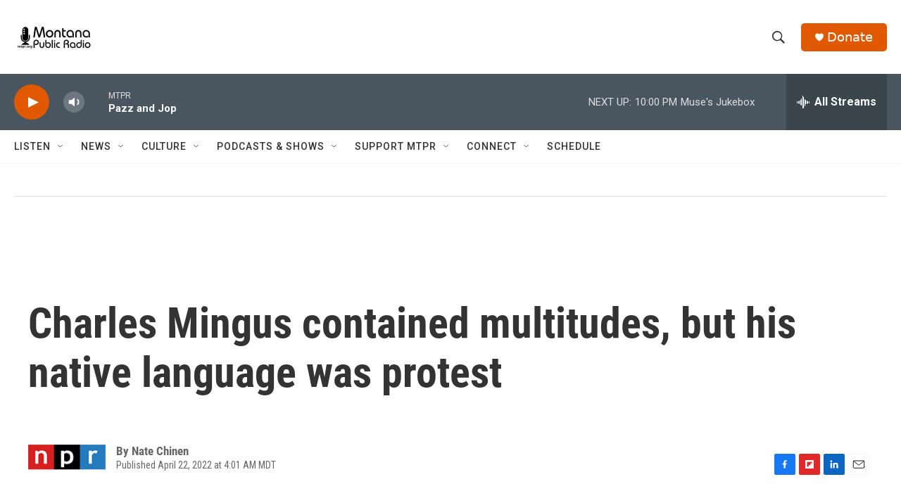

--- FILE ---
content_type: text/html;charset=UTF-8
request_url: https://www.mtpr.org/2022-04-22/charles-mingus-contained-multitudes-but-his-native-language-was-protest
body_size: 34936
content:
<!DOCTYPE html>
<html class="ArtP " lang="en">
    <head>
    <meta charset="UTF-8">

    

    <style data-cssvarsponyfill="true">
        :root { --siteBgColorInverse: #121212; --primaryTextColorInverse: #ffffff; --secondaryTextColorInverse: #ffffff; --tertiaryTextColorInverse: #ffffff; --headerBgColorInverse: #4a565f; --headerBorderColorInverse: #858585; --headerTextColorInverse: #ffffff; --headerTextColorHoverInverse: #ffffff; --secC1_Inverse: #a2a2a2; --secC4_Inverse: #282828; --headerNavBarBgColorInverse: #4a565f; --headerNavBarTextColorInverse: #ffffff; --headerMenuBgColorInverse: #ffffff; --headerMenuTextColorInverse: #6b2b85; --headerMenuTextColorHoverInverse: #6b2b85; --liveBlogTextColorInverse: #ffffff; --applyButtonColorInverse: #4485D5; --applyButtonTextColorInverse: #4485D5; --siteBgColor: #ffffff; --primaryTextColor: #333333; --secondaryTextColor: #888888; --secC1: #666666; --secC4: #f5f5f5; --secC5: #ffffff; --siteBgColor: #ffffff; --siteInverseBgColor: #000000; --linkColor: #1a7fc3; --linkHoverColor: #125c8e; --headerBgColor: #ffffff; --headerBgColorInverse: #4a565f; --headerBorderColor: #e6e6e6; --headerBorderColorInverse: #858585; --tertiaryTextColor: #1c1c1c; --headerTextColor: #333333; --headerTextColorHover: #333333; --buttonTextColor: #ffffff; --headerNavBarBgColor: #ffffff; --headerNavBarTextColor: #333333; --headerMenuBgColor: #ffffff; --headerMenuTextColor: #333333; --headerMenuTextColorHover: #68ac4d; --liveBlogTextColor: #282829; --applyButtonColor: #194173; --applyButtonTextColor: #2c4273; --primaryColor1: #4a565f; --primaryColor2: #e05900; --breakingColor: #ff6f00; --secC2: #cccccc; --secC3: #f5f5f5; --secC5: #ffffff; --linkColor: #1a7fc3; --linkHoverColor: #125c8e; --donateBGColor: #e05900; --headerIconColor: #ffffff; --hatButtonBgColor: #ffffff; --hatButtonBgHoverColor: #411c58; --hatButtonBorderColor: #411c58; --hatButtonBorderHoverColor: #ffffff; --hatButtoniconColor: #d62021; --hatButtonTextColor: #411c58; --hatButtonTextHoverColor: #ffffff; --footerTextColor: #ececec; --footerTextBgColor: #ffffff; --footerPartnersBgColor: #333333; --listBorderColor: #030202; --gridBorderColor: #e6e6e6; --tagButtonBorderColor: #1a7fc3; --tagButtonTextColor: #1a7fc3; --breakingTextColor: #ffffff; --sectionTextColor: #000000; --contentWidth: 1240px; --primaryHeadlineFont: sans-serif; --secHlFont: sans-serif; --bodyFont: sans-serif; --colorWhite: #ffffff; --colorBlack: #000000;} .fonts-loaded { --primaryHeadlineFont: "Roboto Condensed"; --secHlFont: "Roboto Condensed"; --bodyFont: "Roboto"; --liveBlogBodyFont: "Roboto";}
    </style>

    
    
    <meta name="twitter:card" content="summary_large_image"/>
    
    
    
    
    <meta name="twitter:description" content="The jazz icon&#x27;s 100th birthday is a chance to appreciate an enduring throughline of his career, which often teetered between exquisite composure and raging chaos."/>
    
    
    <meta name="twitter:image" content="https://npr.brightspotcdn.com/dims4/default/2b26223/2147483647/strip/true/crop/17529x9860+1+0/resize/1200x675!/quality/90/?url=https%3A%2F%2Fmedia.npr.org%2Fassets%2Fimg%2F2022%2F04%2F22%2Fjohn-foster-charles-mingus-roy-brooks_wide-359ffd09ad1ed6e308892b1482886938eb3aaf3a.jpg"/>

    
    <meta name="twitter:image:alt" content="John Foster, Charles Mingus, Roy Brooks, Charles McPherson performs live. Août 1972. Photo : Christian Rose/Fastimage"/>
    
    
    
    
    <meta name="twitter:title" content="Charles Mingus contained multitudes, but his native language was protest"/>
    
<meta name="disqus.shortname" content="npr-kufm">
<meta name="disqus.url" content="https://www.mtpr.org/2022-04-22/charles-mingus-contained-multitudes-but-his-native-language-was-protest">
<meta name="disqus.title" content="Charles Mingus contained multitudes, but his native language was protest">
<meta name="disqus.identifier" content="00000180-51a4-d47b-a1b1-73ad37400000">
    <meta property="fb:app_id" content="4286672028027593">



    <meta property="og:title" content="Charles Mingus contained multitudes, but his native language was protest">

    <meta property="og:url" content="https://www.mtpr.org/2022-04-22/charles-mingus-contained-multitudes-but-his-native-language-was-protest">

    <meta property="og:image" content="https://npr.brightspotcdn.com/dims4/default/407937a/2147483647/strip/true/crop/17530x9203+0+328/resize/1200x630!/quality/90/?url=https%3A%2F%2Fmedia.npr.org%2Fassets%2Fimg%2F2022%2F04%2F22%2Fjohn-foster-charles-mingus-roy-brooks_wide-359ffd09ad1ed6e308892b1482886938eb3aaf3a.jpg">

    
    <meta property="og:image:url" content="https://npr.brightspotcdn.com/dims4/default/407937a/2147483647/strip/true/crop/17530x9203+0+328/resize/1200x630!/quality/90/?url=https%3A%2F%2Fmedia.npr.org%2Fassets%2Fimg%2F2022%2F04%2F22%2Fjohn-foster-charles-mingus-roy-brooks_wide-359ffd09ad1ed6e308892b1482886938eb3aaf3a.jpg">
    
    <meta property="og:image:width" content="1200">
    <meta property="og:image:height" content="630">
    <meta property="og:image:type" content="image/jpeg">
    
    <meta property="og:image:alt" content="John Foster, Charles Mingus, Roy Brooks, Charles McPherson performs live. Août 1972. Photo : Christian Rose/Fastimage">
    

    <meta property="og:description" content="The jazz icon&#x27;s 100th birthday is a chance to appreciate an enduring throughline of his career, which often teetered between exquisite composure and raging chaos.">

    <meta property="og:site_name" content="Montana Public Radio">



    <meta property="og:type" content="article">

    <meta property="article:author" content="">

    <meta property="article:published_time" content="2022-04-22T10:01:04">

    <meta property="article:modified_time" content="2022-04-22T14:19:18.082">

    <meta property="article:tag" content="NPR News">


    <link data-cssvarsponyfill="true" class="Webpack-css" rel="stylesheet" href="https://npr.brightspotcdn.com/resource/00000177-1bc0-debb-a57f-dfcf4a950000/styleguide/All.min.0db89f2a608a6b13cec2d9fc84f71c45.gz.css">

    

    <style>.FooterNavigation-items-item {
    display: inline-block
}</style>
<style>[class*='-articleBody'] > ul,
[class*='-articleBody'] > ul ul {
    list-style-type: disc;
}</style>
<style>.RichTextModule{
	padding-bottom: 5px;
}
.OneColumnContainer-column > :not(:last-child) {
	margin-bottom: 25px;
}
</style>


    <meta name="viewport" content="width=device-width, initial-scale=1, viewport-fit=cover"><title>Charles Mingus contained multitudes, but his native language was protest | Montana Public Radio</title><meta name="description" content="The jazz icon&#x27;s 100th birthday is a chance to appreciate an enduring throughline of his career, which often teetered between exquisite composure and raging chaos."><link rel="canonical" href="https://www.npr.org/2022/04/22/1094097303/charles-mingus-centennial-100-protest-contradiction"><meta name="brightspot.contentId" content="00000180-51a4-d47b-a1b1-73ad37400000">
    
    
    <meta name="brightspot-dataLayer" content="{
  &quot;author&quot; : &quot;Nate Chinen&quot;,
  &quot;bspStoryId&quot; : &quot;00000180-51a4-d47b-a1b1-73ad37400000&quot;,
  &quot;category&quot; : &quot;&quot;,
  &quot;inlineAudio&quot; : 0,
  &quot;keywords&quot; : &quot;NPR News&quot;,
  &quot;nprCmsSite&quot; : true,
  &quot;nprStoryId&quot; : &quot;1094097303&quot;,
  &quot;pageType&quot; : &quot;news-story&quot;,
  &quot;program&quot; : &quot;&quot;,
  &quot;publishedDate&quot; : &quot;2022-04-22T04:01:04Z&quot;,
  &quot;siteName&quot; : &quot;Montana Public Radio&quot;,
  &quot;station&quot; : &quot;Montana Public Radio&quot;,
  &quot;stationOrgId&quot; : &quot;1177&quot;,
  &quot;storyOrgId&quot; : &quot;s1&quot;,
  &quot;storyTheme&quot; : &quot;news-story&quot;,
  &quot;storyTitle&quot; : &quot;Charles Mingus contained multitudes, but his native language was protest&quot;,
  &quot;timezone&quot; : &quot;America/Denver&quot;,
  &quot;wordCount&quot; : 0,
  &quot;series&quot; : &quot;&quot;
}">
    <script id="brightspot-dataLayer">
        (function () {
            var dataValue = document.head.querySelector('meta[name="brightspot-dataLayer"]').content;
            if (dataValue) {
                window.brightspotDataLayer = JSON.parse(dataValue);
            }
        })();
    </script>

    <link rel="amphtml" href="https://www.mtpr.org/2022-04-22/charles-mingus-contained-multitudes-but-his-native-language-was-protest?_amp=true">

    

    
    <script src="https://npr.brightspotcdn.com/resource/00000177-1bc0-debb-a57f-dfcf4a950000/styleguide/All.min.fd8f7fccc526453c829dde80fc7c2ef5.gz.js" async></script>
    

    <script async="async" src="https://securepubads.g.doubleclick.net/tag/js/gpt.js"></script>
<script type="text/javascript">
    // Google tag setup
    var googletag = googletag || {};
    googletag.cmd = googletag.cmd || [];

    googletag.cmd.push(function () {
        // @see https://developers.google.com/publisher-tag/reference#googletag.PubAdsService_enableLazyLoad
        googletag.pubads().enableLazyLoad({
            fetchMarginPercent: 100, // fetch and render ads within this % of viewport
            renderMarginPercent: 100,
            mobileScaling: 1  // Same on mobile.
        });

        googletag.pubads().enableSingleRequest()
        googletag.pubads().enableAsyncRendering()
        googletag.pubads().collapseEmptyDivs()
        googletag.pubads().disableInitialLoad()
        googletag.enableServices()
    })
</script>
<!-- no longer used, moved disqus script to be loaded by ps-disqus-comment-module.js to avoid errors --><script type="application/ld+json">{"@context":"http://schema.org","@type":"NewsArticle","author":[{"@context":"http://schema.org","@type":"Person","name":"Nate Chinen"}],"dateModified":"2022-04-22T10:19:18Z","datePublished":"2022-04-22T06:01:04Z","headline":"Charles Mingus contained multitudes, but his native language was protest","image":{"@context":"http://schema.org","@type":"ImageObject","url":"https://media.npr.org/assets/img/2022/04/22/john-foster-charles-mingus-roy-brooks_wide-359ffd09ad1ed6e308892b1482886938eb3aaf3a.jpg"},"mainEntityOfPage":{"@type":"NewsArticle","@id":"https://www.mtpr.org/2022-04-22/charles-mingus-contained-multitudes-but-his-native-language-was-protest"},"publisher":{"@type":"Organization","name":"MTPR","logo":{"@context":"http://schema.org","@type":"ImageObject","height":"60","url":"https://npr.brightspotcdn.com/dims4/default/29c671a/2147483647/resize/x60/quality/90/?url=http%3A%2F%2Fnpr-brightspot.s3.amazonaws.com%2F03%2F1c%2F9852e7684d76b95dce52d8812569%2Fmtpr-logo-fb-02.jpg","width":"114"}}}</script><script>

  window.fbAsyncInit = function() {
      FB.init({
          
              appId : '4286672028027593',
          
          xfbml : true,
          version : 'v2.9'
      });
  };

  (function(d, s, id){
     var js, fjs = d.getElementsByTagName(s)[0];
     if (d.getElementById(id)) {return;}
     js = d.createElement(s); js.id = id;
     js.src = "//connect.facebook.net/en_US/sdk.js";
     fjs.parentNode.insertBefore(js, fjs);
   }(document, 'script', 'facebook-jssdk'));
</script>
<script type="application/ld+json">{"@context":"http://schema.org","@type":"ListenAction","description":"The jazz icon's 100th birthday is a chance to appreciate an enduring throughline of his career, which often teetered between exquisite composure and raging chaos.","name":"Charles Mingus contained multitudes, but his native language was protest"}</script><meta name="gtm-dataLayer" content="{
  &quot;gtmAuthor&quot; : &quot;Nate Chinen&quot;,
  &quot;gtmBspStoryId&quot; : &quot;00000180-51a4-d47b-a1b1-73ad37400000&quot;,
  &quot;gtmCategory&quot; : &quot;&quot;,
  &quot;gtmInlineAudio&quot; : 0,
  &quot;gtmKeywords&quot; : &quot;NPR News&quot;,
  &quot;gtmNprCmsSite&quot; : true,
  &quot;gtmNprStoryId&quot; : &quot;1094097303&quot;,
  &quot;gtmPageType&quot; : &quot;news-story&quot;,
  &quot;gtmProgram&quot; : &quot;&quot;,
  &quot;gtmPublishedDate&quot; : &quot;2022-04-22T04:01:04Z&quot;,
  &quot;gtmSiteName&quot; : &quot;Montana Public Radio&quot;,
  &quot;gtmStation&quot; : &quot;Montana Public Radio&quot;,
  &quot;gtmStationOrgId&quot; : &quot;1177&quot;,
  &quot;gtmStoryOrgId&quot; : &quot;s1&quot;,
  &quot;gtmStoryTheme&quot; : &quot;news-story&quot;,
  &quot;gtmStoryTitle&quot; : &quot;Charles Mingus contained multitudes, but his native language was protest&quot;,
  &quot;gtmTimezone&quot; : &quot;America/Denver&quot;,
  &quot;gtmWordCount&quot; : 0,
  &quot;gtmSeries&quot; : &quot;&quot;
}"><script>

    (function () {
        var dataValue = document.head.querySelector('meta[name="gtm-dataLayer"]').content;
        if (dataValue) {
            window.dataLayer = window.dataLayer || [];
            dataValue = JSON.parse(dataValue);
            dataValue['event'] = 'gtmFirstView';
            window.dataLayer.push(dataValue);
        }
    })();

    (function(w,d,s,l,i){w[l]=w[l]||[];w[l].push({'gtm.start':
            new Date().getTime(),event:'gtm.js'});var f=d.getElementsByTagName(s)[0],
        j=d.createElement(s),dl=l!='dataLayer'?'&l='+l:'';j.async=true;j.src=
        'https://www.googletagmanager.com/gtm.js?id='+i+dl;f.parentNode.insertBefore(j,f);
})(window,document,'script','dataLayer','GTM-N39QFDR');</script><script>window.addEventListener('DOMContentLoaded', (event) => {
    window.nulldurationobserver = new MutationObserver(function (mutations) {
        document.querySelectorAll('.StreamPill-duration').forEach(pill => { 
      if (pill.innerText == "LISTENNULL") {
         pill.innerText = "LISTEN"
      } 
    });
      });

      window.nulldurationobserver.observe(document.body, {
        childList: true,
        subtree: true
      });
});
</script>


    <script>
        var head = document.getElementsByTagName('head')
        head = head[0]
        var link = document.createElement('link');
        link.setAttribute('href', 'https://fonts.googleapis.com/css?family=Roboto Condensed|Roboto|Roboto:400,500,700&display=swap');
        var relList = link.relList;

        if (relList && relList.supports('preload')) {
            link.setAttribute('as', 'style');
            link.setAttribute('rel', 'preload');
            link.setAttribute('onload', 'this.rel="stylesheet"');
            link.setAttribute('crossorigin', 'anonymous');
        } else {
            link.setAttribute('rel', 'stylesheet');
        }

        head.appendChild(link);
    </script>
</head>


    <body class="Page-body" data-content-width="1240px">
    <noscript>
    <iframe src="https://www.googletagmanager.com/ns.html?id=GTM-N39QFDR" height="0" width="0" style="display:none;visibility:hidden"></iframe>
</noscript>
        

    <!-- Putting icons here, so we don't have to include in a bunch of -body hbs's -->
<svg xmlns="http://www.w3.org/2000/svg" style="display:none" id="iconsMap1" class="iconsMap">
    <symbol id="play-icon" viewBox="0 0 115 115">
        <polygon points="0,0 115,57.5 0,115" fill="currentColor" />
    </symbol>
    <symbol id="grid" viewBox="0 0 32 32">
            <g>
                <path d="M6.4,5.7 C6.4,6.166669 6.166669,6.4 5.7,6.4 L0.7,6.4 C0.233331,6.4 0,6.166669 0,5.7 L0,0.7 C0,0.233331 0.233331,0 0.7,0 L5.7,0 C6.166669,0 6.4,0.233331 6.4,0.7 L6.4,5.7 Z M19.2,5.7 C19.2,6.166669 18.966669,6.4 18.5,6.4 L13.5,6.4 C13.033331,6.4 12.8,6.166669 12.8,5.7 L12.8,0.7 C12.8,0.233331 13.033331,0 13.5,0 L18.5,0 C18.966669,0 19.2,0.233331 19.2,0.7 L19.2,5.7 Z M32,5.7 C32,6.166669 31.766669,6.4 31.3,6.4 L26.3,6.4 C25.833331,6.4 25.6,6.166669 25.6,5.7 L25.6,0.7 C25.6,0.233331 25.833331,0 26.3,0 L31.3,0 C31.766669,0 32,0.233331 32,0.7 L32,5.7 Z M6.4,18.5 C6.4,18.966669 6.166669,19.2 5.7,19.2 L0.7,19.2 C0.233331,19.2 0,18.966669 0,18.5 L0,13.5 C0,13.033331 0.233331,12.8 0.7,12.8 L5.7,12.8 C6.166669,12.8 6.4,13.033331 6.4,13.5 L6.4,18.5 Z M19.2,18.5 C19.2,18.966669 18.966669,19.2 18.5,19.2 L13.5,19.2 C13.033331,19.2 12.8,18.966669 12.8,18.5 L12.8,13.5 C12.8,13.033331 13.033331,12.8 13.5,12.8 L18.5,12.8 C18.966669,12.8 19.2,13.033331 19.2,13.5 L19.2,18.5 Z M32,18.5 C32,18.966669 31.766669,19.2 31.3,19.2 L26.3,19.2 C25.833331,19.2 25.6,18.966669 25.6,18.5 L25.6,13.5 C25.6,13.033331 25.833331,12.8 26.3,12.8 L31.3,12.8 C31.766669,12.8 32,13.033331 32,13.5 L32,18.5 Z M6.4,31.3 C6.4,31.766669 6.166669,32 5.7,32 L0.7,32 C0.233331,32 0,31.766669 0,31.3 L0,26.3 C0,25.833331 0.233331,25.6 0.7,25.6 L5.7,25.6 C6.166669,25.6 6.4,25.833331 6.4,26.3 L6.4,31.3 Z M19.2,31.3 C19.2,31.766669 18.966669,32 18.5,32 L13.5,32 C13.033331,32 12.8,31.766669 12.8,31.3 L12.8,26.3 C12.8,25.833331 13.033331,25.6 13.5,25.6 L18.5,25.6 C18.966669,25.6 19.2,25.833331 19.2,26.3 L19.2,31.3 Z M32,31.3 C32,31.766669 31.766669,32 31.3,32 L26.3,32 C25.833331,32 25.6,31.766669 25.6,31.3 L25.6,26.3 C25.6,25.833331 25.833331,25.6 26.3,25.6 L31.3,25.6 C31.766669,25.6 32,25.833331 32,26.3 L32,31.3 Z" id=""></path>
            </g>
    </symbol>
    <symbol id="radio-stream" width="18" height="19" viewBox="0 0 18 19">
        <g fill="currentColor" fill-rule="nonzero">
            <path d="M.5 8c-.276 0-.5.253-.5.565v1.87c0 .312.224.565.5.565s.5-.253.5-.565v-1.87C1 8.253.776 8 .5 8zM2.5 8c-.276 0-.5.253-.5.565v1.87c0 .312.224.565.5.565s.5-.253.5-.565v-1.87C3 8.253 2.776 8 2.5 8zM3.5 7c-.276 0-.5.276-.5.617v3.766c0 .34.224.617.5.617s.5-.276.5-.617V7.617C4 7.277 3.776 7 3.5 7zM5.5 6c-.276 0-.5.275-.5.613v5.774c0 .338.224.613.5.613s.5-.275.5-.613V6.613C6 6.275 5.776 6 5.5 6zM6.5 4c-.276 0-.5.26-.5.58v8.84c0 .32.224.58.5.58s.5-.26.5-.58V4.58C7 4.26 6.776 4 6.5 4zM8.5 0c-.276 0-.5.273-.5.61v17.78c0 .337.224.61.5.61s.5-.273.5-.61V.61C9 .273 8.776 0 8.5 0zM9.5 2c-.276 0-.5.274-.5.612v14.776c0 .338.224.612.5.612s.5-.274.5-.612V2.612C10 2.274 9.776 2 9.5 2zM11.5 5c-.276 0-.5.276-.5.616v8.768c0 .34.224.616.5.616s.5-.276.5-.616V5.616c0-.34-.224-.616-.5-.616zM12.5 6c-.276 0-.5.262-.5.584v4.832c0 .322.224.584.5.584s.5-.262.5-.584V6.584c0-.322-.224-.584-.5-.584zM14.5 7c-.276 0-.5.29-.5.647v3.706c0 .357.224.647.5.647s.5-.29.5-.647V7.647C15 7.29 14.776 7 14.5 7zM15.5 8c-.276 0-.5.253-.5.565v1.87c0 .312.224.565.5.565s.5-.253.5-.565v-1.87c0-.312-.224-.565-.5-.565zM17.5 8c-.276 0-.5.253-.5.565v1.87c0 .312.224.565.5.565s.5-.253.5-.565v-1.87c0-.312-.224-.565-.5-.565z"/>
        </g>
    </symbol>
    <symbol id="icon-magnify" viewBox="0 0 31 31">
        <g>
            <path fill-rule="evenodd" d="M22.604 18.89l-.323.566 8.719 8.8L28.255 31l-8.719-8.8-.565.404c-2.152 1.346-4.386 2.018-6.7 2.018-3.39 0-6.284-1.21-8.679-3.632C1.197 18.568 0 15.66 0 12.27c0-3.39 1.197-6.283 3.592-8.678C5.987 1.197 8.88 0 12.271 0c3.39 0 6.283 1.197 8.678 3.592 2.395 2.395 3.593 5.288 3.593 8.679 0 2.368-.646 4.574-1.938 6.62zM19.162 5.77C17.322 3.925 15.089 3 12.46 3c-2.628 0-4.862.924-6.702 2.77C3.92 7.619 3 9.862 3 12.5c0 2.639.92 4.882 2.76 6.73C7.598 21.075 9.832 22 12.46 22c2.629 0 4.862-.924 6.702-2.77C21.054 17.33 22 15.085 22 12.5c0-2.586-.946-4.83-2.838-6.73z"/>
        </g>
    </symbol>
    <symbol id="burger-menu" viewBox="0 0 14 10">
        <g>
            <path fill-rule="evenodd" d="M0 5.5v-1h14v1H0zM0 1V0h14v1H0zm0 9V9h14v1H0z"></path>
        </g>
    </symbol>
    <symbol id="close-x" viewBox="0 0 14 14">
        <g>
            <path fill-rule="nonzero" d="M6.336 7L0 .664.664 0 7 6.336 13.336 0 14 .664 7.664 7 14 13.336l-.664.664L7 7.664.664 14 0 13.336 6.336 7z"></path>
        </g>
    </symbol>
    <symbol id="share-more-arrow" viewBox="0 0 512 512" style="enable-background:new 0 0 512 512;">
        <g>
            <g>
                <path d="M512,241.7L273.643,3.343v156.152c-71.41,3.744-138.015,33.337-188.958,84.28C30.075,298.384,0,370.991,0,448.222v60.436
                    l29.069-52.985c45.354-82.671,132.173-134.027,226.573-134.027c5.986,0,12.004,0.212,18.001,0.632v157.779L512,241.7z
                    M255.642,290.666c-84.543,0-163.661,36.792-217.939,98.885c26.634-114.177,129.256-199.483,251.429-199.483h15.489V78.131
                    l163.568,163.568L304.621,405.267V294.531l-13.585-1.683C279.347,291.401,267.439,290.666,255.642,290.666z"></path>
            </g>
        </g>
    </symbol>
    <symbol id="chevron" viewBox="0 0 100 100">
        <g>
            <path d="M22.4566257,37.2056786 L-21.4456527,71.9511488 C-22.9248661,72.9681457 -24.9073712,72.5311671 -25.8758148,70.9765924 L-26.9788683,69.2027424 C-27.9450684,67.6481676 -27.5292733,65.5646602 -26.0500598,64.5484493 L20.154796,28.2208967 C21.5532435,27.2597011 23.3600078,27.2597011 24.759951,28.2208967 L71.0500598,64.4659264 C72.5292733,65.4829232 72.9450684,67.5672166 71.9788683,69.1217913 L70.8750669,70.8956413 C69.9073712,72.4502161 67.9241183,72.8848368 66.4449048,71.8694118 L22.4566257,37.2056786 Z" id="Transparent-Chevron" transform="translate(22.500000, 50.000000) rotate(90.000000) translate(-22.500000, -50.000000) "></path>
        </g>
    </symbol>
</svg>

<svg xmlns="http://www.w3.org/2000/svg" style="display:none" id="iconsMap2" class="iconsMap">
    <symbol id="mono-icon-facebook" viewBox="0 0 10 19">
        <path fill-rule="evenodd" d="M2.707 18.25V10.2H0V7h2.707V4.469c0-1.336.375-2.373 1.125-3.112C4.582.62 5.578.25 6.82.25c1.008 0 1.828.047 2.461.14v2.848H7.594c-.633 0-1.067.14-1.301.422-.188.235-.281.61-.281 1.125V7H9l-.422 3.2H6.012v8.05H2.707z"></path>
    </symbol>
    <symbol id="mono-icon-instagram" viewBox="0 0 17 17">
        <g>
            <path fill-rule="evenodd" d="M8.281 4.207c.727 0 1.4.182 2.022.545a4.055 4.055 0 0 1 1.476 1.477c.364.62.545 1.294.545 2.021 0 .727-.181 1.4-.545 2.021a4.055 4.055 0 0 1-1.476 1.477 3.934 3.934 0 0 1-2.022.545c-.726 0-1.4-.182-2.021-.545a4.055 4.055 0 0 1-1.477-1.477 3.934 3.934 0 0 1-.545-2.021c0-.727.182-1.4.545-2.021A4.055 4.055 0 0 1 6.26 4.752a3.934 3.934 0 0 1 2.021-.545zm0 6.68a2.54 2.54 0 0 0 1.864-.774 2.54 2.54 0 0 0 .773-1.863 2.54 2.54 0 0 0-.773-1.863 2.54 2.54 0 0 0-1.864-.774 2.54 2.54 0 0 0-1.863.774 2.54 2.54 0 0 0-.773 1.863c0 .727.257 1.348.773 1.863a2.54 2.54 0 0 0 1.863.774zM13.45 4.03c-.023.258-.123.48-.299.668a.856.856 0 0 1-.65.281.913.913 0 0 1-.668-.28.913.913 0 0 1-.281-.669c0-.258.094-.48.281-.668a.913.913 0 0 1 .668-.28c.258 0 .48.093.668.28.187.188.281.41.281.668zm2.672.95c.023.656.035 1.746.035 3.269 0 1.523-.017 2.62-.053 3.287-.035.668-.134 1.248-.298 1.74a4.098 4.098 0 0 1-.967 1.53 4.098 4.098 0 0 1-1.53.966c-.492.164-1.072.264-1.74.3-.668.034-1.763.052-3.287.052-1.523 0-2.619-.018-3.287-.053-.668-.035-1.248-.146-1.74-.334a3.747 3.747 0 0 1-1.53-.931 4.098 4.098 0 0 1-.966-1.53c-.164-.492-.264-1.072-.299-1.74C.424 10.87.406 9.773.406 8.25S.424 5.63.46 4.963c.035-.668.135-1.248.299-1.74.21-.586.533-1.096.967-1.53A4.098 4.098 0 0 1 3.254.727c.492-.164 1.072-.264 1.74-.3C5.662.394 6.758.376 8.281.376c1.524 0 2.62.018 3.287.053.668.035 1.248.135 1.74.299a4.098 4.098 0 0 1 2.496 2.496c.165.492.27 1.078.317 1.757zm-1.687 7.91c.14-.399.234-1.032.28-1.899.024-.515.036-1.242.036-2.18V7.689c0-.961-.012-1.688-.035-2.18-.047-.89-.14-1.524-.281-1.899a2.537 2.537 0 0 0-1.512-1.511c-.375-.14-1.008-.235-1.899-.282a51.292 51.292 0 0 0-2.18-.035H7.72c-.938 0-1.664.012-2.18.035-.867.047-1.5.141-1.898.282a2.537 2.537 0 0 0-1.512 1.511c-.14.375-.234 1.008-.281 1.899a51.292 51.292 0 0 0-.036 2.18v1.125c0 .937.012 1.664.036 2.18.047.866.14 1.5.28 1.898.306.726.81 1.23 1.513 1.511.398.141 1.03.235 1.898.282.516.023 1.242.035 2.18.035h1.125c.96 0 1.687-.012 2.18-.035.89-.047 1.523-.141 1.898-.282.726-.304 1.23-.808 1.512-1.511z"></path>
        </g>
    </symbol>
    <symbol id="mono-icon-email" viewBox="0 0 512 512">
        <g>
            <path d="M67,148.7c11,5.8,163.8,89.1,169.5,92.1c5.7,3,11.5,4.4,20.5,4.4c9,0,14.8-1.4,20.5-4.4c5.7-3,158.5-86.3,169.5-92.1
                c4.1-2.1,11-5.9,12.5-10.2c2.6-7.6-0.2-10.5-11.3-10.5H257H65.8c-11.1,0-13.9,3-11.3,10.5C56,142.9,62.9,146.6,67,148.7z"></path>
            <path d="M455.7,153.2c-8.2,4.2-81.8,56.6-130.5,88.1l82.2,92.5c2,2,2.9,4.4,1.8,5.6c-1.2,1.1-3.8,0.5-5.9-1.4l-98.6-83.2
                c-14.9,9.6-25.4,16.2-27.2,17.2c-7.7,3.9-13.1,4.4-20.5,4.4c-7.4,0-12.8-0.5-20.5-4.4c-1.9-1-12.3-7.6-27.2-17.2l-98.6,83.2
                c-2,2-4.7,2.6-5.9,1.4c-1.2-1.1-0.3-3.6,1.7-5.6l82.1-92.5c-48.7-31.5-123.1-83.9-131.3-88.1c-8.8-4.5-9.3,0.8-9.3,4.9
                c0,4.1,0,205,0,205c0,9.3,13.7,20.9,23.5,20.9H257h185.5c9.8,0,21.5-11.7,21.5-20.9c0,0,0-201,0-205
                C464,153.9,464.6,148.7,455.7,153.2z"></path>
        </g>
    </symbol>
    <symbol id="default-image" width="24" height="24" viewBox="0 0 24 24" fill="none" stroke="currentColor" stroke-width="2" stroke-linecap="round" stroke-linejoin="round" class="feather feather-image">
        <rect x="3" y="3" width="18" height="18" rx="2" ry="2"></rect>
        <circle cx="8.5" cy="8.5" r="1.5"></circle>
        <polyline points="21 15 16 10 5 21"></polyline>
    </symbol>
    <symbol id="icon-email" width="18px" viewBox="0 0 20 14">
        <g id="Symbols" stroke="none" stroke-width="1" fill="none" fill-rule="evenodd" stroke-linecap="round" stroke-linejoin="round">
            <g id="social-button-bar" transform="translate(-125.000000, -8.000000)" stroke="#000000">
                <g id="Group-2" transform="translate(120.000000, 0.000000)">
                    <g id="envelope" transform="translate(6.000000, 9.000000)">
                        <path d="M17.5909091,10.6363636 C17.5909091,11.3138182 17.0410909,11.8636364 16.3636364,11.8636364 L1.63636364,11.8636364 C0.958909091,11.8636364 0.409090909,11.3138182 0.409090909,10.6363636 L0.409090909,1.63636364 C0.409090909,0.958090909 0.958909091,0.409090909 1.63636364,0.409090909 L16.3636364,0.409090909 C17.0410909,0.409090909 17.5909091,0.958090909 17.5909091,1.63636364 L17.5909091,10.6363636 L17.5909091,10.6363636 Z" id="Stroke-406"></path>
                        <polyline id="Stroke-407" points="17.1818182 0.818181818 9 7.36363636 0.818181818 0.818181818"></polyline>
                    </g>
                </g>
            </g>
        </g>
    </symbol>
    <symbol id="mono-icon-print" viewBox="0 0 12 12">
        <g fill-rule="evenodd">
            <path fill-rule="nonzero" d="M9 10V7H3v3H1a1 1 0 0 1-1-1V4a1 1 0 0 1 1-1h10a1 1 0 0 1 1 1v3.132A2.868 2.868 0 0 1 9.132 10H9zm.5-4.5a1 1 0 1 0 0-2 1 1 0 0 0 0 2zM3 0h6v2H3z"></path>
            <path d="M4 8h4v4H4z"></path>
        </g>
    </symbol>
    <symbol id="mono-icon-copylink" viewBox="0 0 12 12">
        <g fill-rule="evenodd">
            <path d="M10.199 2.378c.222.205.4.548.465.897.062.332.016.614-.132.774L8.627 6.106c-.187.203-.512.232-.75-.014a.498.498 0 0 0-.706.028.499.499 0 0 0 .026.706 1.509 1.509 0 0 0 2.165-.04l1.903-2.06c.37-.398.506-.98.382-1.636-.105-.557-.392-1.097-.77-1.445L9.968.8C9.591.452 9.03.208 8.467.145 7.803.072 7.233.252 6.864.653L4.958 2.709a1.509 1.509 0 0 0 .126 2.161.5.5 0 1 0 .68-.734c-.264-.218-.26-.545-.071-.747L7.597 1.33c.147-.16.425-.228.76-.19.353.038.71.188.931.394l.91.843.001.001zM1.8 9.623c-.222-.205-.4-.549-.465-.897-.062-.332-.016-.614.132-.774l1.905-2.057c.187-.203.512-.232.75.014a.498.498 0 0 0 .706-.028.499.499 0 0 0-.026-.706 1.508 1.508 0 0 0-2.165.04L.734 7.275c-.37.399-.506.98-.382 1.637.105.557.392 1.097.77 1.445l.91.843c.376.35.937.594 1.5.656.664.073 1.234-.106 1.603-.507L7.04 9.291a1.508 1.508 0 0 0-.126-2.16.5.5 0 0 0-.68.734c.264.218.26.545.071.747l-1.904 2.057c-.147.16-.425.228-.76.191-.353-.038-.71-.188-.931-.394l-.91-.843z"></path>
            <path d="M8.208 3.614a.5.5 0 0 0-.707.028L3.764 7.677a.5.5 0 0 0 .734.68L8.235 4.32a.5.5 0 0 0-.027-.707"></path>
        </g>
    </symbol>
    <symbol id="mono-icon-linkedin" viewBox="0 0 16 17">
        <g fill-rule="evenodd">
            <path d="M3.734 16.125H.464V5.613h3.27zM2.117 4.172c-.515 0-.96-.188-1.336-.563A1.825 1.825 0 0 1 .22 2.273c0-.515.187-.96.562-1.335.375-.375.82-.563 1.336-.563.516 0 .961.188 1.336.563.375.375.563.82.563 1.335 0 .516-.188.961-.563 1.336-.375.375-.82.563-1.336.563zM15.969 16.125h-3.27v-5.133c0-.844-.07-1.453-.21-1.828-.259-.633-.762-.95-1.512-.95s-1.278.282-1.582.845c-.235.421-.352 1.043-.352 1.863v5.203H5.809V5.613h3.128v1.442h.036c.234-.469.609-.856 1.125-1.16.562-.375 1.218-.563 1.968-.563 1.524 0 2.59.48 3.2 1.441.468.774.703 1.97.703 3.586v5.766z"></path>
        </g>
    </symbol>
    <symbol id="mono-icon-pinterest" viewBox="0 0 512 512">
        <g>
            <path d="M256,32C132.3,32,32,132.3,32,256c0,91.7,55.2,170.5,134.1,205.2c-0.6-15.6-0.1-34.4,3.9-51.4
                c4.3-18.2,28.8-122.1,28.8-122.1s-7.2-14.3-7.2-35.4c0-33.2,19.2-58,43.2-58c20.4,0,30.2,15.3,30.2,33.6
                c0,20.5-13.1,51.1-19.8,79.5c-5.6,23.8,11.9,43.1,35.4,43.1c42.4,0,71-54.5,71-119.1c0-49.1-33.1-85.8-93.2-85.8
                c-67.9,0-110.3,50.7-110.3,107.3c0,19.5,5.8,33.3,14.8,43.9c4.1,4.9,4.7,6.9,3.2,12.5c-1.1,4.1-3.5,14-4.6,18
                c-1.5,5.7-6.1,7.7-11.2,5.6c-31.3-12.8-45.9-47-45.9-85.6c0-63.6,53.7-139.9,160.1-139.9c85.5,0,141.8,61.9,141.8,128.3
                c0,87.9-48.9,153.5-120.9,153.5c-24.2,0-46.9-13.1-54.7-27.9c0,0-13,51.6-15.8,61.6c-4.7,17.3-14,34.5-22.5,48
                c20.1,5.9,41.4,9.2,63.5,9.2c123.7,0,224-100.3,224-224C480,132.3,379.7,32,256,32z"></path>
        </g>
    </symbol>
    <symbol id="mono-icon-tumblr" viewBox="0 0 512 512">
        <g>
            <path d="M321.2,396.3c-11.8,0-22.4-2.8-31.5-8.3c-6.9-4.1-11.5-9.6-14-16.4c-2.6-6.9-3.6-22.3-3.6-46.4V224h96v-64h-96V48h-61.9
                c-2.7,21.5-7.5,44.7-14.5,58.6c-7,13.9-14,25.8-25.6,35.7c-11.6,9.9-25.6,17.9-41.9,23.3V224h48v140.4c0,19,2,33.5,5.9,43.5
                c4,10,11.1,19.5,21.4,28.4c10.3,8.9,22.8,15.7,37.3,20.5c14.6,4.8,31.4,7.2,50.4,7.2c16.7,0,30.3-1.7,44.7-5.1
                c14.4-3.4,30.5-9.3,48.2-17.6v-65.6C363.2,389.4,342.3,396.3,321.2,396.3z"></path>
        </g>
    </symbol>
    <symbol id="mono-icon-twitter" viewBox="0 0 1200 1227">
        <g>
            <path d="M714.163 519.284L1160.89 0H1055.03L667.137 450.887L357.328 0H0L468.492 681.821L0 1226.37H105.866L515.491
            750.218L842.672 1226.37H1200L714.137 519.284H714.163ZM569.165 687.828L521.697 619.934L144.011 79.6944H306.615L611.412
            515.685L658.88 583.579L1055.08 1150.3H892.476L569.165 687.854V687.828Z" fill="white"></path>
        </g>
    </symbol>
    <symbol id="mono-icon-youtube" viewBox="0 0 512 512">
        <g>
            <path fill-rule="evenodd" d="M508.6,148.8c0-45-33.1-81.2-74-81.2C379.2,65,322.7,64,265,64c-3,0-6,0-9,0s-6,0-9,0c-57.6,0-114.2,1-169.6,3.6
                c-40.8,0-73.9,36.4-73.9,81.4C1,184.6-0.1,220.2,0,255.8C-0.1,291.4,1,327,3.4,362.7c0,45,33.1,81.5,73.9,81.5
                c58.2,2.7,117.9,3.9,178.6,3.8c60.8,0.2,120.3-1,178.6-3.8c40.9,0,74-36.5,74-81.5c2.4-35.7,3.5-71.3,3.4-107
                C512.1,220.1,511,184.5,508.6,148.8z M207,353.9V157.4l145,98.2L207,353.9z"></path>
        </g>
    </symbol>
    <symbol id="mono-icon-flipboard" viewBox="0 0 500 500">
        <g>
            <path d="M0,0V500H500V0ZM400,200H300V300H200V400H100V100H400Z"></path>
        </g>
    </symbol>
    <symbol id="mono-icon-bluesky" viewBox="0 0 568 501">
        <g>
            <path d="M123.121 33.6637C188.241 82.5526 258.281 181.681 284 234.873C309.719 181.681 379.759 82.5526 444.879
            33.6637C491.866 -1.61183 568 -28.9064 568 57.9464C568 75.2916 558.055 203.659 552.222 224.501C531.947 296.954
            458.067 315.434 392.347 304.249C507.222 323.8 536.444 388.56 473.333 453.32C353.473 576.312 301.061 422.461
            287.631 383.039C285.169 375.812 284.017 372.431 284 375.306C283.983 372.431 282.831 375.812 280.369 383.039C266.939
            422.461 214.527 576.312 94.6667 453.32C31.5556 388.56 60.7778 323.8 175.653 304.249C109.933 315.434 36.0535
            296.954 15.7778 224.501C9.94525 203.659 0 75.2916 0 57.9464C0 -28.9064 76.1345 -1.61183 123.121 33.6637Z"
            fill="white">
            </path>
        </g>
    </symbol>
    <symbol id="mono-icon-threads" viewBox="0 0 192 192">
        <g>
            <path d="M141.537 88.9883C140.71 88.5919 139.87 88.2104 139.019 87.8451C137.537 60.5382 122.616 44.905 97.5619 44.745C97.4484 44.7443 97.3355 44.7443 97.222 44.7443C82.2364 44.7443 69.7731 51.1409 62.102 62.7807L75.881 72.2328C81.6116 63.5383 90.6052 61.6848 97.2286 61.6848C97.3051 61.6848 97.3819 61.6848 97.4576 61.6855C105.707 61.7381 111.932 64.1366 115.961 68.814C118.893 72.2193 120.854 76.925 121.825 82.8638C114.511 81.6207 106.601 81.2385 98.145 81.7233C74.3247 83.0954 59.0111 96.9879 60.0396 116.292C60.5615 126.084 65.4397 134.508 73.775 140.011C80.8224 144.663 89.899 146.938 99.3323 146.423C111.79 145.74 121.563 140.987 128.381 132.296C133.559 125.696 136.834 117.143 138.28 106.366C144.217 109.949 148.617 114.664 151.047 120.332C155.179 129.967 155.42 145.8 142.501 158.708C131.182 170.016 117.576 174.908 97.0135 175.059C74.2042 174.89 56.9538 167.575 45.7381 153.317C35.2355 139.966 29.8077 120.682 29.6052 96C29.8077 71.3178 35.2355 52.0336 45.7381 38.6827C56.9538 24.4249 74.2039 17.11 97.0132 16.9405C119.988 17.1113 137.539 24.4614 149.184 38.788C154.894 45.8136 159.199 54.6488 162.037 64.9503L178.184 60.6422C174.744 47.9622 169.331 37.0357 161.965 27.974C147.036 9.60668 125.202 0.195148 97.0695 0H96.9569C68.8816 0.19447 47.2921 9.6418 32.7883 28.0793C19.8819 44.4864 13.2244 67.3157 13.0007 95.9325L13 96L13.0007 96.0675C13.2244 124.684 19.8819 147.514 32.7883 163.921C47.2921 182.358 68.8816 191.806 96.9569 192H97.0695C122.03 191.827 139.624 185.292 154.118 170.811C173.081 151.866 172.51 128.119 166.26 113.541C161.776 103.087 153.227 94.5962 141.537 88.9883ZM98.4405 129.507C88.0005 130.095 77.1544 125.409 76.6196 115.372C76.2232 107.93 81.9158 99.626 99.0812 98.6368C101.047 98.5234 102.976 98.468 104.871 98.468C111.106 98.468 116.939 99.0737 122.242 100.233C120.264 124.935 108.662 128.946 98.4405 129.507Z" fill="white"></path>
        </g>
    </symbol>
 </svg>

<svg xmlns="http://www.w3.org/2000/svg" style="display:none" id="iconsMap3" class="iconsMap">
    <symbol id="volume-mute" x="0px" y="0px" viewBox="0 0 24 24" style="enable-background:new 0 0 24 24;">
        <polygon fill="currentColor" points="11,5 6,9 2,9 2,15 6,15 11,19 "/>
        <line style="fill:none;stroke:currentColor;stroke-width:2;stroke-linecap:round;stroke-linejoin:round;" x1="23" y1="9" x2="17" y2="15"/>
        <line style="fill:none;stroke:currentColor;stroke-width:2;stroke-linecap:round;stroke-linejoin:round;" x1="17" y1="9" x2="23" y2="15"/>
    </symbol>
    <symbol id="volume-low" x="0px" y="0px" viewBox="0 0 24 24" style="enable-background:new 0 0 24 24;" xml:space="preserve">
        <polygon fill="currentColor" points="11,5 6,9 2,9 2,15 6,15 11,19 "/>
    </symbol>
    <symbol id="volume-mid" x="0px" y="0px" viewBox="0 0 24 24" style="enable-background:new 0 0 24 24;">
        <polygon fill="currentColor" points="11,5 6,9 2,9 2,15 6,15 11,19 "/>
        <path style="fill:none;stroke:currentColor;stroke-width:2;stroke-linecap:round;stroke-linejoin:round;" d="M15.5,8.5c2,2,2,5.1,0,7.1"/>
    </symbol>
    <symbol id="volume-high" x="0px" y="0px" viewBox="0 0 24 24" style="enable-background:new 0 0 24 24;">
        <polygon fill="currentColor" points="11,5 6,9 2,9 2,15 6,15 11,19 "/>
        <path style="fill:none;stroke:currentColor;stroke-width:2;stroke-linecap:round;stroke-linejoin:round;" d="M19.1,4.9c3.9,3.9,3.9,10.2,0,14.1 M15.5,8.5c2,2,2,5.1,0,7.1"/>
    </symbol>
    <symbol id="pause-icon" viewBox="0 0 12 16">
        <rect x="0" y="0" width="4" height="16" fill="currentColor"></rect>
        <rect x="8" y="0" width="4" height="16" fill="currentColor"></rect>
    </symbol>
    <symbol id="heart" viewBox="0 0 24 24">
        <g>
            <path d="M12 4.435c-1.989-5.399-12-4.597-12 3.568 0 4.068 3.06 9.481 12 14.997 8.94-5.516 12-10.929 12-14.997 0-8.118-10-8.999-12-3.568z"/>
        </g>
    </symbol>
    <symbol id="icon-location" width="24" height="24" viewBox="0 0 24 24" fill="currentColor" stroke="currentColor" stroke-width="2" stroke-linecap="round" stroke-linejoin="round" class="feather feather-map-pin">
        <path d="M21 10c0 7-9 13-9 13s-9-6-9-13a9 9 0 0 1 18 0z" fill="currentColor" fill-opacity="1"></path>
        <circle cx="12" cy="10" r="5" fill="#ffffff"></circle>
    </symbol>
    <symbol id="icon-ticket" width="23px" height="15px" viewBox="0 0 23 15">
        <g stroke="none" stroke-width="1" fill="none" fill-rule="evenodd">
            <g transform="translate(-625.000000, -1024.000000)">
                <g transform="translate(625.000000, 1024.000000)">
                    <path d="M0,12.057377 L0,3.94262296 C0.322189879,4.12588308 0.696256938,4.23076923 1.0952381,4.23076923 C2.30500469,4.23076923 3.28571429,3.26645946 3.28571429,2.07692308 C3.28571429,1.68461385 3.17904435,1.31680209 2.99266757,1 L20.0073324,1 C19.8209556,1.31680209 19.7142857,1.68461385 19.7142857,2.07692308 C19.7142857,3.26645946 20.6949953,4.23076923 21.9047619,4.23076923 C22.3037431,4.23076923 22.6778101,4.12588308 23,3.94262296 L23,12.057377 C22.6778101,11.8741169 22.3037431,11.7692308 21.9047619,11.7692308 C20.6949953,11.7692308 19.7142857,12.7335405 19.7142857,13.9230769 C19.7142857,14.3153862 19.8209556,14.6831979 20.0073324,15 L2.99266757,15 C3.17904435,14.6831979 3.28571429,14.3153862 3.28571429,13.9230769 C3.28571429,12.7335405 2.30500469,11.7692308 1.0952381,11.7692308 C0.696256938,11.7692308 0.322189879,11.8741169 -2.13162821e-14,12.057377 Z" fill="currentColor"></path>
                    <path d="M14.5,0.533333333 L14.5,15.4666667" stroke="#FFFFFF" stroke-linecap="square" stroke-dasharray="2"></path>
                </g>
            </g>
        </g>
    </symbol>
    <symbol id="icon-refresh" width="24" height="24" viewBox="0 0 24 24" fill="none" stroke="currentColor" stroke-width="2" stroke-linecap="round" stroke-linejoin="round" class="feather feather-refresh-cw">
        <polyline points="23 4 23 10 17 10"></polyline>
        <polyline points="1 20 1 14 7 14"></polyline>
        <path d="M3.51 9a9 9 0 0 1 14.85-3.36L23 10M1 14l4.64 4.36A9 9 0 0 0 20.49 15"></path>
    </symbol>

    <symbol>
    <g id="mono-icon-link-post" stroke="none" stroke-width="1" fill="none" fill-rule="evenodd">
        <g transform="translate(-313.000000, -10148.000000)" fill="#000000" fill-rule="nonzero">
            <g transform="translate(306.000000, 10142.000000)">
                <path d="M14.0614027,11.2506973 L14.3070318,11.2618997 C15.6181751,11.3582102 16.8219637,12.0327684 17.6059678,13.1077805 C17.8500396,13.4424472 17.7765978,13.9116075 17.441931,14.1556793 C17.1072643,14.3997511 16.638104,14.3263093 16.3940322,13.9916425 C15.8684436,13.270965 15.0667922,12.8217495 14.1971448,12.7578692 C13.3952042,12.6989624 12.605753,12.9728728 12.0021966,13.5148801 L11.8552806,13.6559298 L9.60365896,15.9651545 C8.45118119,17.1890154 8.4677248,19.1416686 9.64054436,20.3445766 C10.7566428,21.4893084 12.5263723,21.5504727 13.7041492,20.5254372 L13.8481981,20.3916503 L15.1367586,19.070032 C15.4259192,18.7734531 15.9007548,18.7674393 16.1973338,19.0565998 C16.466951,19.3194731 16.4964317,19.7357968 16.282313,20.0321436 L16.2107659,20.117175 L14.9130245,21.4480474 C13.1386707,23.205741 10.3106091,23.1805355 8.5665371,21.3917196 C6.88861294,19.6707486 6.81173139,16.9294487 8.36035888,15.1065701 L8.5206409,14.9274155 L10.7811785,12.6088842 C11.6500838,11.7173642 12.8355419,11.2288664 14.0614027,11.2506973 Z M22.4334629,7.60828039 C24.1113871,9.32925141 24.1882686,12.0705513 22.6396411,13.8934299 L22.4793591,14.0725845 L20.2188215,16.3911158 C19.2919892,17.3420705 18.0049901,17.8344754 16.6929682,17.7381003 C15.3818249,17.6417898 14.1780363,16.9672316 13.3940322,15.8922195 C13.1499604,15.5575528 13.2234022,15.0883925 13.558069,14.8443207 C13.8927357,14.6002489 14.361896,14.6736907 14.6059678,15.0083575 C15.1315564,15.729035 15.9332078,16.1782505 16.8028552,16.2421308 C17.6047958,16.3010376 18.394247,16.0271272 18.9978034,15.4851199 L19.1447194,15.3440702 L21.396341,13.0348455 C22.5488188,11.8109846 22.5322752,9.85833141 21.3594556,8.65542337 C20.2433572,7.51069163 18.4736277,7.44952726 17.2944986,8.47594561 L17.1502735,8.60991269 L15.8541776,9.93153101 C15.5641538,10.2272658 15.0893026,10.2318956 14.7935678,9.94187181 C14.524718,9.67821384 14.4964508,9.26180596 14.7114324,8.96608447 L14.783227,8.88126205 L16.0869755,7.55195256 C17.8613293,5.79425896 20.6893909,5.81946452 22.4334629,7.60828039 Z" id="Icon-Link"></path>
            </g>
        </g>
    </g>
    </symbol>
    <symbol id="icon-passport-badge" viewBox="0 0 80 80">
        <g fill="none" fill-rule="evenodd">
            <path fill="#5680FF" d="M0 0L80 0 0 80z" transform="translate(-464.000000, -281.000000) translate(100.000000, 180.000000) translate(364.000000, 101.000000)"/>
            <g fill="#FFF" fill-rule="nonzero">
                <path d="M17.067 31.676l-3.488-11.143-11.144-3.488 11.144-3.488 3.488-11.144 3.488 11.166 11.143 3.488-11.143 3.466-3.488 11.143zm4.935-19.567l1.207.373 2.896-4.475-4.497 2.895.394 1.207zm-9.871 0l.373-1.207-4.497-2.895 2.895 4.475 1.229-.373zm9.871 9.893l-.373 1.207 4.497 2.896-2.895-4.497-1.229.394zm-9.871 0l-1.207-.373-2.895 4.497 4.475-2.895-.373-1.229zm22.002-4.935c0 9.41-7.634 17.066-17.066 17.066C7.656 34.133 0 26.5 0 17.067 0 7.634 7.634 0 17.067 0c9.41 0 17.066 7.634 17.066 17.067zm-2.435 0c0-8.073-6.559-14.632-14.631-14.632-8.073 0-14.632 6.559-14.632 14.632 0 8.072 6.559 14.631 14.632 14.631 8.072-.022 14.631-6.58 14.631-14.631z" transform="translate(-464.000000, -281.000000) translate(100.000000, 180.000000) translate(364.000000, 101.000000) translate(6.400000, 6.400000)"/>
            </g>
        </g>
    </symbol>
    <symbol id="icon-passport-badge-circle" viewBox="0 0 45 45">
        <g fill="none" fill-rule="evenodd">
            <circle cx="23.5" cy="23" r="20.5" fill="#5680FF"/>
            <g fill="#FFF" fill-rule="nonzero">
                <path d="M17.067 31.676l-3.488-11.143-11.144-3.488 11.144-3.488 3.488-11.144 3.488 11.166 11.143 3.488-11.143 3.466-3.488 11.143zm4.935-19.567l1.207.373 2.896-4.475-4.497 2.895.394 1.207zm-9.871 0l.373-1.207-4.497-2.895 2.895 4.475 1.229-.373zm9.871 9.893l-.373 1.207 4.497 2.896-2.895-4.497-1.229.394zm-9.871 0l-1.207-.373-2.895 4.497 4.475-2.895-.373-1.229zm22.002-4.935c0 9.41-7.634 17.066-17.066 17.066C7.656 34.133 0 26.5 0 17.067 0 7.634 7.634 0 17.067 0c9.41 0 17.066 7.634 17.066 17.067zm-2.435 0c0-8.073-6.559-14.632-14.631-14.632-8.073 0-14.632 6.559-14.632 14.632 0 8.072 6.559 14.631 14.632 14.631 8.072-.022 14.631-6.58 14.631-14.631z" transform="translate(-464.000000, -281.000000) translate(100.000000, 180.000000) translate(364.000000, 101.000000) translate(6.400000, 6.400000)"/>
            </g>
        </g>
    </symbol>
    <symbol id="icon-pbs-charlotte-passport-navy" viewBox="0 0 401 42">
        <g fill="none" fill-rule="evenodd">
            <g transform="translate(-91.000000, -1361.000000) translate(89.000000, 1275.000000) translate(2.828125, 86.600000) translate(217.623043, -0.000000)">
                <circle cx="20.435" cy="20.435" r="20.435" fill="#5680FF"/>
                <path fill="#FFF" fill-rule="nonzero" d="M20.435 36.115l-3.743-11.96-11.96-3.743 11.96-3.744 3.743-11.96 3.744 11.984 11.96 3.743-11.96 3.72-3.744 11.96zm5.297-21l1.295.4 3.108-4.803-4.826 3.108.423 1.295zm-10.594 0l.4-1.295-4.826-3.108 3.108 4.803 1.318-.4zm10.594 10.617l-.4 1.295 4.826 3.108-3.107-4.826-1.319.423zm-10.594 0l-1.295-.4-3.107 4.826 4.802-3.107-.4-1.319zm23.614-5.297c0 10.1-8.193 18.317-18.317 18.317-10.1 0-18.316-8.193-18.316-18.317 0-10.123 8.193-18.316 18.316-18.316 10.1 0 18.317 8.193 18.317 18.316zm-2.614 0c0-8.664-7.039-15.703-15.703-15.703S4.732 11.772 4.732 20.435c0 8.664 7.04 15.703 15.703 15.703 8.664-.023 15.703-7.063 15.703-15.703z"/>
            </g>
            <path fill="currentColor" fill-rule="nonzero" d="M4.898 31.675v-8.216h2.1c2.866 0 5.075-.658 6.628-1.975 1.554-1.316 2.33-3.217 2.33-5.703 0-2.39-.729-4.19-2.187-5.395-1.46-1.206-3.59-1.81-6.391-1.81H0v23.099h4.898zm1.611-12.229H4.898V12.59h2.227c1.338 0 2.32.274 2.947.821.626.548.94 1.396.94 2.544 0 1.137-.374 2.004-1.122 2.599-.748.595-1.875.892-3.38.892zm22.024 12.229c2.612 0 4.68-.59 6.201-1.77 1.522-1.18 2.283-2.823 2.283-4.93 0-1.484-.324-2.674-.971-3.57-.648-.895-1.704-1.506-3.168-1.832v-.158c1.074-.18 1.935-.711 2.583-1.596.648-.885.972-2.017.972-3.397 0-2.032-.74-3.515-2.22-4.447-1.48-.932-3.858-1.398-7.133-1.398H19.89v23.098h8.642zm-.9-13.95h-2.844V12.59h2.575c1.401 0 2.425.192 3.073.576.648.385.972 1.02.972 1.904 0 .948-.298 1.627-.893 2.038-.595.41-1.556.616-2.883.616zm.347 9.905H24.79v-6.02h3.033c2.739 0 4.108.96 4.108 2.876 0 1.064-.321 1.854-.964 2.37-.642.516-1.638.774-2.986.774zm18.343 4.36c2.676 0 4.764-.6 6.265-1.8 1.5-1.201 2.251-2.844 2.251-4.93 0-1.506-.4-2.778-1.2-3.815-.801-1.038-2.281-2.072-4.44-3.105-1.633-.779-2.668-1.319-3.105-1.619-.437-.3-.755-.61-.955-.932-.2-.321-.3-.698-.3-1.13 0-.695.247-1.258.742-1.69.495-.432 1.206-.648 2.133-.648.78 0 1.572.1 2.377.3.806.2 1.825.553 3.058 1.059l1.58-3.808c-1.19-.516-2.33-.916-3.421-1.2-1.09-.285-2.236-.427-3.436-.427-2.444 0-4.358.585-5.743 1.754-1.385 1.169-2.078 2.775-2.078 4.818 0 1.085.211 2.033.632 2.844.422.811.985 1.522 1.69 2.133.706.61 1.765 1.248 3.176 1.912 1.506.716 2.504 1.237 2.994 1.564.49.326.861.666 1.114 1.019.253.353.38.755.38 1.208 0 .811-.288 1.422-.862 1.833-.574.41-1.398.616-2.472.616-.896 0-1.883-.142-2.963-.426-1.08-.285-2.398-.775-3.957-1.47v4.55c1.896.927 4.076 1.39 6.54 1.39zm29.609 0c2.338 0 4.455-.394 6.351-1.184v-4.108c-2.307.811-4.27 1.216-5.893 1.216-3.865 0-5.798-2.575-5.798-7.725 0-2.475.506-4.405 1.517-5.79 1.01-1.385 2.438-2.078 4.281-2.078.843 0 1.701.153 2.575.458.874.306 1.743.664 2.607 1.075l1.58-3.982c-2.265-1.084-4.519-1.627-6.762-1.627-2.201 0-4.12.482-5.759 1.446-1.637.963-2.893 2.348-3.768 4.155-.874 1.806-1.31 3.91-1.31 6.311 0 3.813.89 6.738 2.67 8.777 1.78 2.038 4.35 3.057 7.709 3.057zm15.278-.315v-8.31c0-2.054.3-3.54.9-4.456.601-.916 1.575-1.374 2.923-1.374 1.896 0 2.844 1.274 2.844 3.823v10.317h4.819V20.157c0-2.085-.537-3.686-1.612-4.802-1.074-1.117-2.649-1.675-4.724-1.675-2.338 0-4.044.864-5.118 2.59h-.253l.11-1.421c.074-1.443.111-2.36.111-2.749V7.092h-4.819v24.583h4.82zm20.318.316c1.38 0 2.499-.198 3.357-.593.859-.395 1.693-1.103 2.504-2.125h.127l.932 2.402h3.365v-11.77c0-2.107-.632-3.676-1.896-4.708-1.264-1.033-3.08-1.549-5.45-1.549-2.476 0-4.73.532-6.762 1.596l1.595 3.254c1.907-.853 3.566-1.28 4.977-1.28 1.833 0 2.749.896 2.749 2.687v.774l-3.065.094c-2.644.095-4.621.588-5.932 1.478-1.312.89-1.967 2.272-1.967 4.147 0 1.79.487 3.17 1.461 4.14.974.968 2.31 1.453 4.005 1.453zm1.817-3.524c-1.559 0-2.338-.679-2.338-2.038 0-.948.342-1.653 1.027-2.117.684-.463 1.727-.716 3.128-.758l1.864-.063v1.453c0 1.064-.334 1.917-1.003 2.56-.669.642-1.562.963-2.678.963zm17.822 3.208v-8.99c0-1.422.429-2.528 1.287-3.318.859-.79 2.057-1.185 3.594-1.185.559 0 1.033.053 1.422.158l.364-4.518c-.432-.095-.975-.142-1.628-.142-1.095 0-2.109.303-3.04.908-.933.606-1.673 1.404-2.22 2.394h-.237l-.711-2.97h-3.65v17.663h4.819zm14.267 0V7.092h-4.819v24.583h4.819zm12.07.316c2.708 0 4.82-.811 6.336-2.433 1.517-1.622 2.275-3.871 2.275-6.746 0-1.854-.347-3.47-1.043-4.85-.695-1.38-1.69-2.439-2.986-3.176-1.295-.738-2.79-1.106-4.486-1.106-2.728 0-4.845.8-6.351 2.401-1.507 1.601-2.26 3.845-2.26 6.73 0 1.854.348 3.476 1.043 4.867.695 1.39 1.69 2.456 2.986 3.199 1.295.742 2.791 1.114 4.487 1.114zm.064-3.871c-1.295 0-2.23-.448-2.804-1.343-.574-.895-.861-2.217-.861-3.965 0-1.76.284-3.073.853-3.942.569-.87 1.495-1.304 2.78-1.304 1.296 0 2.228.437 2.797 1.312.569.874.853 2.185.853 3.934 0 1.758-.282 3.083-.845 3.973-.564.89-1.488 1.335-2.773 1.335zm18.154 3.87c1.748 0 3.222-.268 4.423-.805v-3.586c-1.18.368-2.19.552-3.033.552-.632 0-1.14-.163-1.525-.49-.384-.326-.576-.831-.576-1.516V17.63h4.945v-3.618h-4.945v-3.76h-3.081l-1.39 3.728-2.655 1.611v2.039h2.307v8.515c0 1.949.44 3.41 1.32 4.384.879.974 2.282 1.462 4.21 1.462zm13.619 0c1.748 0 3.223-.268 4.423-.805v-3.586c-1.18.368-2.19.552-3.033.552-.632 0-1.14-.163-1.524-.49-.385-.326-.577-.831-.577-1.516V17.63h4.945v-3.618h-4.945v-3.76h-3.08l-1.391 3.728-2.654 1.611v2.039h2.306v8.515c0 1.949.44 3.41 1.32 4.384.879.974 2.282 1.462 4.21 1.462zm15.562 0c1.38 0 2.55-.102 3.508-.308.958-.205 1.859-.518 2.701-.94v-3.728c-1.032.484-2.022.837-2.97 1.058-.948.222-1.954.332-3.017.332-1.37 0-2.433-.384-3.192-1.153-.758-.769-1.164-1.838-1.216-3.207h11.39v-2.338c0-2.507-.695-4.471-2.085-5.893-1.39-1.422-3.333-2.133-5.83-2.133-2.612 0-4.658.808-6.137 2.425-1.48 1.617-2.22 3.905-2.22 6.864 0 2.876.8 5.098 2.401 6.668 1.601 1.569 3.824 2.354 6.667 2.354zm2.686-11.153h-6.762c.085-1.19.416-2.11.996-2.757.579-.648 1.38-.972 2.401-.972 1.022 0 1.833.324 2.433.972.6.648.911 1.566.932 2.757zM270.555 31.675v-8.216h2.102c2.864 0 5.074-.658 6.627-1.975 1.554-1.316 2.33-3.217 2.33-5.703 0-2.39-.729-4.19-2.188-5.395-1.458-1.206-3.589-1.81-6.39-1.81h-7.378v23.099h4.897zm1.612-12.229h-1.612V12.59h2.228c1.338 0 2.32.274 2.946.821.627.548.94 1.396.94 2.544 0 1.137-.373 2.004-1.121 2.599-.748.595-1.875.892-3.381.892zm17.3 12.545c1.38 0 2.5-.198 3.357-.593.859-.395 1.694-1.103 2.505-2.125h.126l.932 2.402h3.365v-11.77c0-2.107-.632-3.676-1.896-4.708-1.264-1.033-3.08-1.549-5.45-1.549-2.475 0-4.73.532-6.762 1.596l1.596 3.254c1.906-.853 3.565-1.28 4.976-1.28 1.833 0 2.75.896 2.75 2.687v.774l-3.066.094c-2.643.095-4.62.588-5.932 1.478-1.311.89-1.967 2.272-1.967 4.147 0 1.79.487 3.17 1.461 4.14.975.968 2.31 1.453 4.005 1.453zm1.817-3.524c-1.559 0-2.338-.679-2.338-2.038 0-.948.342-1.653 1.027-2.117.684-.463 1.727-.716 3.128-.758l1.864-.063v1.453c0 1.064-.334 1.917-1.003 2.56-.669.642-1.561.963-2.678.963zm17.79 3.524c2.507 0 4.39-.474 5.648-1.422 1.259-.948 1.888-2.328 1.888-4.14 0-.874-.152-1.627-.458-2.259-.305-.632-.78-1.19-1.422-1.674-.642-.485-1.653-1.006-3.033-1.565-1.548-.621-2.552-1.09-3.01-1.406-.458-.316-.687-.69-.687-1.121 0-.77.71-1.154 2.133-1.154.8 0 1.585.121 2.354.364.769.242 1.595.553 2.48.932l1.454-3.476c-2.012-.927-4.082-1.39-6.21-1.39-2.232 0-3.957.429-5.173 1.287-1.217.859-1.825 2.073-1.825 3.642 0 .916.145 1.688.434 2.315.29.626.753 1.182 1.39 1.666.638.485 1.636 1.011 2.995 1.58.947.4 1.706.75 2.275 1.05.568.301.969.57 1.2.807.232.237.348.545.348.924 0 1.01-.874 1.516-2.623 1.516-.853 0-1.84-.142-2.962-.426-1.122-.284-2.13-.637-3.025-1.059v3.982c.79.337 1.637.592 2.543.766.906.174 2.001.26 3.286.26zm15.658 0c2.506 0 4.389-.474 5.648-1.422 1.258-.948 1.888-2.328 1.888-4.14 0-.874-.153-1.627-.459-2.259-.305-.632-.779-1.19-1.421-1.674-.643-.485-1.654-1.006-3.034-1.565-1.548-.621-2.551-1.09-3.01-1.406-.458-.316-.687-.69-.687-1.121 0-.77.711-1.154 2.133-1.154.8 0 1.585.121 2.354.364.769.242 1.596.553 2.48.932l1.454-3.476c-2.012-.927-4.081-1.39-6.209-1.39-2.233 0-3.957.429-5.174 1.287-1.216.859-1.825 2.073-1.825 3.642 0 .916.145 1.688.435 2.315.29.626.753 1.182 1.39 1.666.637.485 1.635 1.011 2.994 1.58.948.4 1.706.75 2.275 1.05.569.301.969.57 1.2.807.232.237.348.545.348.924 0 1.01-.874 1.516-2.622 1.516-.854 0-1.84-.142-2.963-.426-1.121-.284-2.13-.637-3.025-1.059v3.982c.79.337 1.638.592 2.543.766.906.174 2.002.26 3.287.26zm15.689 7.457V32.29c0-.232-.085-1.085-.253-2.56h.253c1.18 1.506 2.806 2.26 4.881 2.26 1.38 0 2.58-.364 3.602-1.09 1.022-.727 1.81-1.786 2.362-3.176.553-1.39.83-3.028.83-4.913 0-2.865-.59-5.103-1.77-6.715-1.18-1.611-2.812-2.417-4.897-2.417-2.212 0-3.881.874-5.008 2.622h-.222l-.679-2.29h-3.918v25.436h4.819zm3.523-11.36c-1.222 0-2.115-.41-2.678-1.232-.564-.822-.845-2.18-.845-4.076v-.521c.02-1.686.305-2.894.853-3.626.547-.732 1.416-1.098 2.606-1.098 1.138 0 1.973.434 2.505 1.303.531.87.797 2.172.797 3.91 0 3.56-1.08 5.34-3.238 5.34zm19.149 3.903c2.706 0 4.818-.811 6.335-2.433 1.517-1.622 2.275-3.871 2.275-6.746 0-1.854-.348-3.47-1.043-4.85-.695-1.38-1.69-2.439-2.986-3.176-1.295-.738-2.79-1.106-4.487-1.106-2.728 0-4.845.8-6.35 2.401-1.507 1.601-2.26 3.845-2.26 6.73 0 1.854.348 3.476 1.043 4.867.695 1.39 1.69 2.456 2.986 3.199 1.295.742 2.79 1.114 4.487 1.114zm.063-3.871c-1.296 0-2.23-.448-2.805-1.343-.574-.895-.86-2.217-.86-3.965 0-1.76.284-3.073.853-3.942.568-.87 1.495-1.304 2.78-1.304 1.296 0 2.228.437 2.797 1.312.568.874.853 2.185.853 3.934 0 1.758-.282 3.083-.846 3.973-.563.89-1.487 1.335-2.772 1.335zm16.921 3.555v-8.99c0-1.422.43-2.528 1.288-3.318.858-.79 2.056-1.185 3.594-1.185.558 0 1.032.053 1.422.158l.363-4.518c-.432-.095-.974-.142-1.627-.142-1.096 0-2.11.303-3.041.908-.933.606-1.672 1.404-2.22 2.394h-.237l-.711-2.97h-3.65v17.663h4.819zm15.5.316c1.748 0 3.222-.269 4.423-.806v-3.586c-1.18.368-2.19.552-3.033.552-.632 0-1.14-.163-1.525-.49-.384-.326-.577-.831-.577-1.516V17.63h4.945v-3.618h-4.945v-3.76h-3.08l-1.39 3.728-2.655 1.611v2.039h2.307v8.515c0 1.949.44 3.41 1.319 4.384.88.974 2.283 1.462 4.21 1.462z" transform="translate(-91.000000, -1361.000000) translate(89.000000, 1275.000000) translate(2.828125, 86.600000)"/>
        </g>
    </symbol>
    <symbol id="icon-closed-captioning" viewBox="0 0 512 512">
        <g>
            <path fill="currentColor" d="M464 64H48C21.5 64 0 85.5 0 112v288c0 26.5 21.5 48 48 48h416c26.5 0 48-21.5 48-48V112c0-26.5-21.5-48-48-48zm-6 336H54c-3.3 0-6-2.7-6-6V118c0-3.3 2.7-6 6-6h404c3.3 0 6 2.7 6 6v276c0 3.3-2.7 6-6 6zm-211.1-85.7c1.7 2.4 1.5 5.6-.5 7.7-53.6 56.8-172.8 32.1-172.8-67.9 0-97.3 121.7-119.5 172.5-70.1 2.1 2 2.5 3.2 1 5.7l-17.5 30.5c-1.9 3.1-6.2 4-9.1 1.7-40.8-32-94.6-14.9-94.6 31.2 0 48 51 70.5 92.2 32.6 2.8-2.5 7.1-2.1 9.2.9l19.6 27.7zm190.4 0c1.7 2.4 1.5 5.6-.5 7.7-53.6 56.9-172.8 32.1-172.8-67.9 0-97.3 121.7-119.5 172.5-70.1 2.1 2 2.5 3.2 1 5.7L420 220.2c-1.9 3.1-6.2 4-9.1 1.7-40.8-32-94.6-14.9-94.6 31.2 0 48 51 70.5 92.2 32.6 2.8-2.5 7.1-2.1 9.2.9l19.6 27.7z"></path>
        </g>
    </symbol>
    <symbol id="circle" viewBox="0 0 24 24">
        <circle cx="50%" cy="50%" r="50%"></circle>
    </symbol>
    <symbol id="spinner" role="img" viewBox="0 0 512 512">
        <g class="fa-group">
            <path class="fa-secondary" fill="currentColor" d="M478.71 364.58zm-22 6.11l-27.83-15.9a15.92 15.92 0 0 1-6.94-19.2A184 184 0 1 1 256 72c5.89 0 11.71.29 17.46.83-.74-.07-1.48-.15-2.23-.21-8.49-.69-15.23-7.31-15.23-15.83v-32a16 16 0 0 1 15.34-16C266.24 8.46 261.18 8 256 8 119 8 8 119 8 256s111 248 248 248c98 0 182.42-56.95 222.71-139.42-4.13 7.86-14.23 10.55-22 6.11z" opacity="0.4"/><path class="fa-primary" fill="currentColor" d="M271.23 72.62c-8.49-.69-15.23-7.31-15.23-15.83V24.73c0-9.11 7.67-16.78 16.77-16.17C401.92 17.18 504 124.67 504 256a246 246 0 0 1-25 108.24c-4 8.17-14.37 11-22.26 6.45l-27.84-15.9c-7.41-4.23-9.83-13.35-6.2-21.07A182.53 182.53 0 0 0 440 256c0-96.49-74.27-175.63-168.77-183.38z"/>
        </g>
    </symbol>
    <symbol id="icon-calendar" width="24" height="24" viewBox="0 0 24 24" fill="none" stroke="currentColor" stroke-width="2" stroke-linecap="round" stroke-linejoin="round">
        <rect x="3" y="4" width="18" height="18" rx="2" ry="2"/>
        <line x1="16" y1="2" x2="16" y2="6"/>
        <line x1="8" y1="2" x2="8" y2="6"/>
        <line x1="3" y1="10" x2="21" y2="10"/>
    </symbol>
    <symbol id="icon-arrow-rotate" viewBox="0 0 512 512">
        <path d="M454.7 288.1c-12.78-3.75-26.06 3.594-29.75 16.31C403.3 379.9 333.8 432 255.1 432c-66.53 0-126.8-38.28-156.5-96h100.4c13.25 0 24-10.75 24-24S213.2 288 199.9 288h-160c-13.25 0-24 10.75-24 24v160c0 13.25 10.75 24 24 24s24-10.75 24-24v-102.1C103.7 436.4 176.1 480 255.1 480c99 0 187.4-66.31 215.1-161.3C474.8 305.1 467.4 292.7 454.7 288.1zM472 16C458.8 16 448 26.75 448 40v102.1C408.3 75.55 335.8 32 256 32C157 32 68.53 98.31 40.91 193.3C37.19 206 44.5 219.3 57.22 223c12.84 3.781 26.09-3.625 29.75-16.31C108.7 132.1 178.2 80 256 80c66.53 0 126.8 38.28 156.5 96H312C298.8 176 288 186.8 288 200S298.8 224 312 224h160c13.25 0 24-10.75 24-24v-160C496 26.75 485.3 16 472 16z"/>
    </symbol>
</svg>


<ps-header class="PH">
    <div class="PH-ham-m">
        <div class="PH-ham-m-wrapper">
            <div class="PH-ham-m-top">
                
                    <div class="PH-logo">
                        <ps-logo>
<a aria-label="home page" href="https://www.mtpr.org/" class="stationLogo"  >
    
        
            <picture>
    
    
        
            
        
    

    
    
        
            
        
    

    
    
        
            
        
    

    
    
        
            
    
            <source type="image/webp"  width="114"
     height="60" srcset="https://npr.brightspotcdn.com/dims4/default/067d901/2147483647/strip/true/crop/114x60+0+0/resize/228x120!/format/webp/quality/90/?url=https%3A%2F%2Fnpr.brightspotcdn.com%2Fdims4%2Fdefault%2F29c671a%2F2147483647%2Fresize%2Fx60%2Fquality%2F90%2F%3Furl%3Dhttp%3A%2F%2Fnpr-brightspot.s3.amazonaws.com%2F03%2F1c%2F9852e7684d76b95dce52d8812569%2Fmtpr-logo-fb-02.jpg 2x"data-size="siteLogo"
/>
    

    
        <source width="114"
     height="60" srcset="https://npr.brightspotcdn.com/dims4/default/3e27419/2147483647/strip/true/crop/114x60+0+0/resize/114x60!/quality/90/?url=https%3A%2F%2Fnpr.brightspotcdn.com%2Fdims4%2Fdefault%2F29c671a%2F2147483647%2Fresize%2Fx60%2Fquality%2F90%2F%3Furl%3Dhttp%3A%2F%2Fnpr-brightspot.s3.amazonaws.com%2F03%2F1c%2F9852e7684d76b95dce52d8812569%2Fmtpr-logo-fb-02.jpg"data-size="siteLogo"
/>
    

        
    

    
    <img class="Image" alt="" srcset="https://npr.brightspotcdn.com/dims4/default/e29b5f8/2147483647/strip/true/crop/114x60+0+0/resize/228x120!/quality/90/?url=https%3A%2F%2Fnpr.brightspotcdn.com%2Fdims4%2Fdefault%2F29c671a%2F2147483647%2Fresize%2Fx60%2Fquality%2F90%2F%3Furl%3Dhttp%3A%2F%2Fnpr-brightspot.s3.amazonaws.com%2F03%2F1c%2F9852e7684d76b95dce52d8812569%2Fmtpr-logo-fb-02.jpg 2x" width="114" height="60" loading="lazy" src="https://npr.brightspotcdn.com/dims4/default/3e27419/2147483647/strip/true/crop/114x60+0+0/resize/114x60!/quality/90/?url=https%3A%2F%2Fnpr.brightspotcdn.com%2Fdims4%2Fdefault%2F29c671a%2F2147483647%2Fresize%2Fx60%2Fquality%2F90%2F%3Furl%3Dhttp%3A%2F%2Fnpr-brightspot.s3.amazonaws.com%2F03%2F1c%2F9852e7684d76b95dce52d8812569%2Fmtpr-logo-fb-02.jpg">


</picture>
        
    
    </a>
</ps-logo>

                    </div>
                
                <button class="PH-ham-m-close" aria-label="hamburger-menu-close" aria-expanded="false"><svg class="close-x"><use xlink:href="#close-x"></use></svg></button>
            </div>
            
                <div class="PH-search-overlay-mobile">
                    <form class="PH-search-form" action="https://www.mtpr.org/search#nt=navsearch" novalidate="" autocomplete="off">
                        <label><input placeholder="Search" type="text" class="PH-search-input-mobile" name="q" required="true"><span class="sr-only">Search Query</span></label>
                        <button class="PH-search-button-mobile" aria-label="header-search-icon"><svg class="icon-magnify"><use xlink:href="#icon-magnify"></use></svg><span class="sr-only">Show Search</span></button>
                     </form>
                </div>
            

            <div class="PH-ham-m-content">
                
                
                    <nav class="Nav gtm_nav">
    
    
        <ul class="Nav-items">
            
                <li class="Nav-items-item" ><div class="NavI" >
    <div class="NavI-text gtm_nav_cat">
        
            <a class="NavI-text-link" href="https://www.mtpr.org/listen">Listen</a>
        
    </div>
    
        <div class="NavI-more">
            <button aria-label="Open Sub Navigation"><svg class="chevron"><use xlink:href="#chevron"></use></svg></button>
        </div>
    

    
        <ul class="NavI-items">
            
                
                    <li class="NavI-items-item gtm_nav_subcat" ><a class="NavLink" href="https://www.mtpr.org/schedule">Schedule</a>
</li>
                
                    <li class="NavI-items-item gtm_nav_subcat" ><a class="NavLink" href="https://www.mtpr.org/now-playing">Now Playing/Playlists</a>
</li>
                
                    <li class="NavI-items-item gtm_nav_subcat" ><a class="NavLink" href="https://www.mtpr.org/listen">How to Listen </a>
</li>
                
                    <li class="NavI-items-item gtm_nav_subcat" ><a class="NavLink" href="https://www.mtpr.org/podcasts">Podcasts &amp; shows</a>
</li>
                
                    <li class="NavI-items-item gtm_nav_subcat" ><a class="NavLink" href="https://npr.brightspotcdn.com/a8/88/75eac1484514b980f55fdbe8e0e4/mtpr-schedule-september-2024.pdf" target="_blank">Printable Schedule</a>
</li>
                
            
        </ul>
        <ul class="NavI-items-placeholder">
            
                
                    <li class="NavI-items-item"><a class="NavLink" href="https://www.mtpr.org/schedule">Schedule</a>
</li>
                
                    <li class="NavI-items-item"><a class="NavLink" href="https://www.mtpr.org/now-playing">Now Playing/Playlists</a>
</li>
                
                    <li class="NavI-items-item"><a class="NavLink" href="https://www.mtpr.org/listen">How to Listen </a>
</li>
                
                    <li class="NavI-items-item"><a class="NavLink" href="https://www.mtpr.org/podcasts">Podcasts &amp; shows</a>
</li>
                
                    <li class="NavI-items-item"><a class="NavLink" href="https://npr.brightspotcdn.com/a8/88/75eac1484514b980f55fdbe8e0e4/mtpr-schedule-september-2024.pdf" target="_blank">Printable Schedule</a>
</li>
                
            
        </ul>
    
</div></li>
            
                <li class="Nav-items-item" ><div class="NavI" >
    <div class="NavI-text gtm_nav_cat">
        
            <a class="NavI-text-link" href="https://www.mtpr.org/montana-news">News</a>
        
    </div>
    
        <div class="NavI-more">
            <button aria-label="Open Sub Navigation"><svg class="chevron"><use xlink:href="#chevron"></use></svg></button>
        </div>
    

    
        <ul class="NavI-items two-columns">
            
                
                    <li class="NavI-items-item gtm_nav_subcat" ><a class="NavLink" href="https://www.mtpr.org/montana-news">Montana News</a>
</li>
                
                    <li class="NavI-items-item gtm_nav_subcat" ><a class="NavLink" href="https://www.mtpr.org/tags/npr-news">NPR News</a>
</li>
                
                    <li class="NavI-items-item gtm_nav_subcat" ><a class="NavLink" href="https://www.mtpr.org/montana-politics">Politics</a>
</li>
                
                    <li class="NavI-items-item gtm_nav_subcat" ><a class="NavLink" href="https://www.mtpr.org/montana-wildfire-news">Wildfires</a>
</li>
                
                    <li class="NavI-items-item gtm_nav_subcat" ><a class="NavLink" href="https://www.mtpr.org/environment">Environment</a>
</li>
                
                    <li class="NavI-items-item gtm_nav_subcat" ><a class="NavLink" href="https://www.mtpr.org/the-big-why">The Big Why</a>
</li>
                
                    <li class="NavI-items-item gtm_nav_subcat" ><a class="NavLink" href="https://www.mtpr.org/wideopen">The Wide Open</a>
</li>
                
                    <li class="NavI-items-item gtm_nav_subcat" ><a class="NavLink" href="https://www.mtpr.org/inside-mtpr">Inside MTPR</a>
</li>
                
                    <li class="NavI-items-item gtm_nav_subcat" ><a class="NavLink" href="https://www.mtpr.org/road-conditions">Road Report</a>
</li>
                
                    <li class="NavI-items-item gtm_nav_subcat" ><a class="NavLink" href="https://www.mtpr.org/weather">Weather</a>
</li>
                
                    <li class="NavI-items-item gtm_nav_subcat" ><a class="NavLink" href="https://www.npr.org/ethics/" target="_blank">Code of Ethics</a>
</li>
                
            
        </ul>
        <ul class="NavI-items-placeholder">
            
                
                    <li class="NavI-items-item"><a class="NavLink" href="https://www.mtpr.org/montana-news">Montana News</a>
</li>
                
                    <li class="NavI-items-item"><a class="NavLink" href="https://www.mtpr.org/tags/npr-news">NPR News</a>
</li>
                
                    <li class="NavI-items-item"><a class="NavLink" href="https://www.mtpr.org/montana-politics">Politics</a>
</li>
                
                    <li class="NavI-items-item"><a class="NavLink" href="https://www.mtpr.org/montana-wildfire-news">Wildfires</a>
</li>
                
                    <li class="NavI-items-item"><a class="NavLink" href="https://www.mtpr.org/environment">Environment</a>
</li>
                
                    <li class="NavI-items-item"><a class="NavLink" href="https://www.mtpr.org/the-big-why">The Big Why</a>
</li>
                
                    <li class="NavI-items-item"><a class="NavLink" href="https://www.mtpr.org/wideopen">The Wide Open</a>
</li>
                
                    <li class="NavI-items-item"><a class="NavLink" href="https://www.mtpr.org/inside-mtpr">Inside MTPR</a>
</li>
                
                    <li class="NavI-items-item"><a class="NavLink" href="https://www.mtpr.org/road-conditions">Road Report</a>
</li>
                
                    <li class="NavI-items-item"><a class="NavLink" href="https://www.mtpr.org/weather">Weather</a>
</li>
                
                    <li class="NavI-items-item"><a class="NavLink" href="https://www.npr.org/ethics/" target="_blank">Code of Ethics</a>
</li>
                
            
        </ul>
    
</div></li>
            
                <li class="Nav-items-item" ><div class="NavI" >
    <div class="NavI-text gtm_nav_cat">
        
            <a class="NavI-text-link" href="https://www.mtpr.org/arts-life">Culture</a>
        
    </div>
    
        <div class="NavI-more">
            <button aria-label="Open Sub Navigation"><svg class="chevron"><use xlink:href="#chevron"></use></svg></button>
        </div>
    

    
        <ul class="NavI-items">
            
                
                    <li class="NavI-items-item gtm_nav_subcat" ><a class="NavLink" href="https://www.mtpr.org/arts-life">Arts &amp; Life</a>
</li>
                
                    <li class="NavI-items-item gtm_nav_subcat" ><a class="NavLink" href="https://www.mtpr.org/music">Music</a>
</li>
                
                    <li class="NavI-items-item gtm_nav_subcat" ><a class="NavLink" href="https://www.mtpr.org/kids">MTPR Kids</a>
</li>
                
                    <li class="NavI-items-item gtm_nav_subcat" ><a class="NavLink" href="https://www.mtpr.org/tags/mtpr-live">MTPR Live</a>
</li>
                
            
        </ul>
        <ul class="NavI-items-placeholder">
            
                
                    <li class="NavI-items-item"><a class="NavLink" href="https://www.mtpr.org/arts-life">Arts &amp; Life</a>
</li>
                
                    <li class="NavI-items-item"><a class="NavLink" href="https://www.mtpr.org/music">Music</a>
</li>
                
                    <li class="NavI-items-item"><a class="NavLink" href="https://www.mtpr.org/kids">MTPR Kids</a>
</li>
                
                    <li class="NavI-items-item"><a class="NavLink" href="https://www.mtpr.org/tags/mtpr-live">MTPR Live</a>
</li>
                
            
        </ul>
    
</div></li>
            
                <li class="Nav-items-item" ><div class="NavI" >
    <div class="NavI-text gtm_nav_cat">
        
            <a class="NavI-text-link" href="https://www.mtpr.org/podcasts">Podcasts &amp; Shows</a>
        
    </div>
    
        <div class="NavI-more">
            <button aria-label="Open Sub Navigation"><svg class="chevron"><use xlink:href="#chevron"></use></svg></button>
        </div>
    

    
        <ul class="NavI-items two-columns">
            
                
                    <li class="NavI-items-item gtm_nav_subcat" ><a class="NavLink" href="https://www.mtpr.org/montana-news">News</a>
</li>
                
                    <li class="NavI-items-item gtm_nav_subcat" ><a class="NavLink" href="https://www.mtpr.org/the-big-why">The Big Why</a>
</li>
                
                    <li class="NavI-items-item gtm_nav_subcat" ><a class="NavLink" href="https://www.mtpr.org/podcast/campaign-beat">Campaign Beat</a>
</li>
                
                    <li class="NavI-items-item gtm_nav_subcat" ><a class="NavLink" href="https://www.mtpr.org/wideopen">The Wide Open</a>
</li>
                
                    <li class="NavI-items-item gtm_nav_subcat" ><a class="NavLink" href="https://www.mtpr.org/podcast/the-write-question">The Write Question</a>
</li>
                
                    <li class="NavI-items-item gtm_nav_subcat" ><a class="NavLink" href="https://www.mtpr.org/podcast/grounding">Grounding</a>
</li>
                
                    <li class="NavI-items-item gtm_nav_subcat" ><a class="NavLink" href="https://www.mtpr.org/show/fireline">Fireline</a>
</li>
                
                    <li class="NavI-items-item gtm_nav_subcat" ><a class="NavLink" href="https://www.mtpr.org/podcast/musicians-spotlight">Musician&#x27;s Spotlight</a>
</li>
                
                    <li class="NavI-items-item gtm_nav_subcat" ><a class="NavLink" href="https://www.mtpr.org/bold-women-of-montana">Bold Women of Montana</a>
</li>
                
                    <li class="NavI-items-item gtm_nav_subcat" ><a class="NavLink" href="https://www.mtpr.org/show/a-new-angle">A New Angle</a>
</li>
                
                    <li class="NavI-items-item gtm_nav_subcat" ><a class="NavLink" href="https://www.mtpr.org/podcast/richest-hill">Richest Hill</a>
</li>
                
                    <li class="NavI-items-item gtm_nav_subcat" ><a class="NavLink" href="https://www.thresholdpodcast.org/" target="_blank">Threshold</a>
</li>
                
                    <li class="NavI-items-item gtm_nav_subcat" ><a class="NavLink" href="https://www.mtpr.org/podcasts">More podcasts &amp; shows</a>
</li>
                
            
        </ul>
        <ul class="NavI-items-placeholder">
            
                
                    <li class="NavI-items-item"><a class="NavLink" href="https://www.mtpr.org/montana-news">News</a>
</li>
                
                    <li class="NavI-items-item"><a class="NavLink" href="https://www.mtpr.org/the-big-why">The Big Why</a>
</li>
                
                    <li class="NavI-items-item"><a class="NavLink" href="https://www.mtpr.org/podcast/campaign-beat">Campaign Beat</a>
</li>
                
                    <li class="NavI-items-item"><a class="NavLink" href="https://www.mtpr.org/wideopen">The Wide Open</a>
</li>
                
                    <li class="NavI-items-item"><a class="NavLink" href="https://www.mtpr.org/podcast/the-write-question">The Write Question</a>
</li>
                
                    <li class="NavI-items-item"><a class="NavLink" href="https://www.mtpr.org/podcast/grounding">Grounding</a>
</li>
                
                    <li class="NavI-items-item"><a class="NavLink" href="https://www.mtpr.org/show/fireline">Fireline</a>
</li>
                
                    <li class="NavI-items-item"><a class="NavLink" href="https://www.mtpr.org/podcast/musicians-spotlight">Musician&#x27;s Spotlight</a>
</li>
                
                    <li class="NavI-items-item"><a class="NavLink" href="https://www.mtpr.org/bold-women-of-montana">Bold Women of Montana</a>
</li>
                
                    <li class="NavI-items-item"><a class="NavLink" href="https://www.mtpr.org/show/a-new-angle">A New Angle</a>
</li>
                
                    <li class="NavI-items-item"><a class="NavLink" href="https://www.mtpr.org/podcast/richest-hill">Richest Hill</a>
</li>
                
                    <li class="NavI-items-item"><a class="NavLink" href="https://www.thresholdpodcast.org/" target="_blank">Threshold</a>
</li>
                
                    <li class="NavI-items-item"><a class="NavLink" href="https://www.mtpr.org/podcasts">More podcasts &amp; shows</a>
</li>
                
            
        </ul>
    
</div></li>
            
                <li class="Nav-items-item" ><div class="NavI" >
    <div class="NavI-text gtm_nav_cat">
        
            <a class="NavI-text-link" href="https://www.mtpr.org/donate">Support MTPR</a>
        
    </div>
    
        <div class="NavI-more">
            <button aria-label="Open Sub Navigation"><svg class="chevron"><use xlink:href="#chevron"></use></svg></button>
        </div>
    

    
        <ul class="NavI-items">
            
                
                    <li class="NavI-items-item gtm_nav_subcat" ><a class="NavLink" href="https://www.mtpr.org/donate">Donate to Montana Public Radio</a>
</li>
                
                    <li class="NavI-items-item gtm_nav_subcat" ><a class="NavLink" href="https://www.mtpr.org/donate-a-thank-you-gift">Give a Thank-You Gift</a>
</li>
                
                    <li class="NavI-items-item gtm_nav_subcat" ><a class="NavLink" href="https://www.mtpr.org/volunteer">Volunteer at Montana Public Radio</a>
</li>
                
                    <li class="NavI-items-item gtm_nav_subcat" ><a class="NavLink" href="https://www.mtpr.org/sponsorship-opportunities">Sponsorship Opportunities</a>
</li>
                
                    <li class="NavI-items-item gtm_nav_subcat" ><a class="NavLink" href="https://www.mtpr.org/show-your-support-for-montana-public-radio-wherever-you-drive">MTPR License Plate</a>
</li>
                
                    <li class="NavI-items-item gtm_nav_subcat" ><a class="NavLink" href="https://www.mtpr.org/guide-to-giving">Guide to Giving</a>
</li>
                
                    <li class="NavI-items-item gtm_nav_subcat" ><a class="NavLink" href="https://www.mtpr.org/vehicle-donation">Donate Your Car</a>
</li>
                
                    <li class="NavI-items-item gtm_nav_subcat" ><a class="NavLink" href="https://www.mtpr.org/sponsors">2022-2023 MTPR Sponsors</a>
</li>
                
            
        </ul>
        <ul class="NavI-items-placeholder">
            
                
                    <li class="NavI-items-item"><a class="NavLink" href="https://www.mtpr.org/donate">Donate to Montana Public Radio</a>
</li>
                
                    <li class="NavI-items-item"><a class="NavLink" href="https://www.mtpr.org/donate-a-thank-you-gift">Give a Thank-You Gift</a>
</li>
                
                    <li class="NavI-items-item"><a class="NavLink" href="https://www.mtpr.org/volunteer">Volunteer at Montana Public Radio</a>
</li>
                
                    <li class="NavI-items-item"><a class="NavLink" href="https://www.mtpr.org/sponsorship-opportunities">Sponsorship Opportunities</a>
</li>
                
                    <li class="NavI-items-item"><a class="NavLink" href="https://www.mtpr.org/show-your-support-for-montana-public-radio-wherever-you-drive">MTPR License Plate</a>
</li>
                
                    <li class="NavI-items-item"><a class="NavLink" href="https://www.mtpr.org/guide-to-giving">Guide to Giving</a>
</li>
                
                    <li class="NavI-items-item"><a class="NavLink" href="https://www.mtpr.org/vehicle-donation">Donate Your Car</a>
</li>
                
                    <li class="NavI-items-item"><a class="NavLink" href="https://www.mtpr.org/sponsors">2022-2023 MTPR Sponsors</a>
</li>
                
            
        </ul>
    
</div></li>
            
                <li class="Nav-items-item" ><div class="NavI" >
    <div class="NavI-text gtm_nav_cat">
        
            <a class="NavI-text-link" href="https://www.mtpr.org/contact">Connect</a>
        
    </div>
    
        <div class="NavI-more">
            <button aria-label="Open Sub Navigation"><svg class="chevron"><use xlink:href="#chevron"></use></svg></button>
        </div>
    

    
        <ul class="NavI-items">
            
                
                    <li class="NavI-items-item gtm_nav_subcat" ><a class="NavLink" href="https://www.mtpr.org/contact">Contact</a>
</li>
                
                    <li class="NavI-items-item gtm_nav_subcat" ><a class="NavLink" href="https://www.mtpr.org/people">People</a>
</li>
                
                    <li class="NavI-items-item gtm_nav_subcat" ><a class="NavLink" href="https://www.mtpr.org/email-newsletters">Email Newsletters</a>
</li>
                
                    <li class="NavI-items-item gtm_nav_subcat" > <a class="SocialLink gtm_share" rel="noreferrer" href="https://www.facebook.com/mtpublicradio" target="_blank" data-social-service="facebook" data-platform="facebook"><svg><use xlink:href="#mono-icon-facebook"></use></svg><span class="sr-only">facebook</span></a>
</li>
                
                    <li class="NavI-items-item gtm_nav_subcat" > <a class="SocialLink gtm_share" rel="noreferrer" href="https://www.instagram.com/mtpublicradio/" target="_blank" data-social-service="instagram" data-platform="instagram"><svg><use xlink:href="#mono-icon-instagram"></use></svg><span class="sr-only">instagram</span></a>
</li>
                
                    <li class="NavI-items-item gtm_nav_subcat" > <a class="SocialLink gtm_share" rel="noreferrer" href="https://www.flipboard.com/@mtpr" target="_blank" data-social-service="flipboard" data-platform="flipboard"><svg><use xlink:href="#mono-icon-flipboard"></use></svg><span class="sr-only">flipboard</span></a>
</li>
                
            
        </ul>
        <ul class="NavI-items-placeholder">
            
                
                    <li class="NavI-items-item"><a class="NavLink" href="https://www.mtpr.org/contact">Contact</a>
</li>
                
                    <li class="NavI-items-item"><a class="NavLink" href="https://www.mtpr.org/people">People</a>
</li>
                
                    <li class="NavI-items-item"><a class="NavLink" href="https://www.mtpr.org/email-newsletters">Email Newsletters</a>
</li>
                
                    <li class="NavI-items-item"> <a class="SocialLink gtm_share" rel="noreferrer" href="https://www.facebook.com/mtpublicradio" target="_blank" data-social-service="facebook" data-platform="facebook"><svg><use xlink:href="#mono-icon-facebook"></use></svg><span class="sr-only">facebook</span></a>
</li>
                
                    <li class="NavI-items-item"> <a class="SocialLink gtm_share" rel="noreferrer" href="https://www.instagram.com/mtpublicradio/" target="_blank" data-social-service="instagram" data-platform="instagram"><svg><use xlink:href="#mono-icon-instagram"></use></svg><span class="sr-only">instagram</span></a>
</li>
                
                    <li class="NavI-items-item"> <a class="SocialLink gtm_share" rel="noreferrer" href="https://www.flipboard.com/@mtpr" target="_blank" data-social-service="flipboard" data-platform="flipboard"><svg><use xlink:href="#mono-icon-flipboard"></use></svg><span class="sr-only">flipboard</span></a>
</li>
                
            
        </ul>
    
</div></li>
            
                <li class="Nav-items-item" ><div class="NavI"  data-group-navigation>
    <div class="NavI-text gtm_nav_cat">
        
            <a class="NavI-text-link" href="https://www.mtpr.org/schedule">Schedule</a>
        
    </div>
    

    
</div></li>
            
        </ul>
    
</nav>
                
                
                    <div class="PH-disclaimer">© 2026 MTPR</div>
                
            </div>
        </div>
    </div>

    
    <div class="PH-top-bar" data-inverse-colors="" >
            <div class="PH-top-bar-content">
                <button class="PH-menu-trigger" aria-label="hamburger-menu-open" aria-expanded="false"><svg class="burger-menu"><use xlink:href="#burger-menu"></use></svg><svg class="close-x"><use xlink:href="#close-x"></use></svg><span class="label">Menu</span></button>
                
                    <div class="PH-logo"><ps-logo>
<a aria-label="home page" href="https://www.mtpr.org/" class="stationLogo"  >
    
        
            <picture>
    
    
        
            
        
    

    
    
        
            
        
    

    
    
        
            
        
    

    
    
        
            
    
            <source type="image/webp"  width="114"
     height="60" srcset="https://npr.brightspotcdn.com/dims4/default/067d901/2147483647/strip/true/crop/114x60+0+0/resize/228x120!/format/webp/quality/90/?url=https%3A%2F%2Fnpr.brightspotcdn.com%2Fdims4%2Fdefault%2F29c671a%2F2147483647%2Fresize%2Fx60%2Fquality%2F90%2F%3Furl%3Dhttp%3A%2F%2Fnpr-brightspot.s3.amazonaws.com%2F03%2F1c%2F9852e7684d76b95dce52d8812569%2Fmtpr-logo-fb-02.jpg 2x"data-size="siteLogo"
/>
    

    
        <source width="114"
     height="60" srcset="https://npr.brightspotcdn.com/dims4/default/3e27419/2147483647/strip/true/crop/114x60+0+0/resize/114x60!/quality/90/?url=https%3A%2F%2Fnpr.brightspotcdn.com%2Fdims4%2Fdefault%2F29c671a%2F2147483647%2Fresize%2Fx60%2Fquality%2F90%2F%3Furl%3Dhttp%3A%2F%2Fnpr-brightspot.s3.amazonaws.com%2F03%2F1c%2F9852e7684d76b95dce52d8812569%2Fmtpr-logo-fb-02.jpg"data-size="siteLogo"
/>
    

        
    

    
    <img class="Image" alt="" srcset="https://npr.brightspotcdn.com/dims4/default/e29b5f8/2147483647/strip/true/crop/114x60+0+0/resize/228x120!/quality/90/?url=https%3A%2F%2Fnpr.brightspotcdn.com%2Fdims4%2Fdefault%2F29c671a%2F2147483647%2Fresize%2Fx60%2Fquality%2F90%2F%3Furl%3Dhttp%3A%2F%2Fnpr-brightspot.s3.amazonaws.com%2F03%2F1c%2F9852e7684d76b95dce52d8812569%2Fmtpr-logo-fb-02.jpg 2x" width="114" height="60" loading="lazy" src="https://npr.brightspotcdn.com/dims4/default/3e27419/2147483647/strip/true/crop/114x60+0+0/resize/114x60!/quality/90/?url=https%3A%2F%2Fnpr.brightspotcdn.com%2Fdims4%2Fdefault%2F29c671a%2F2147483647%2Fresize%2Fx60%2Fquality%2F90%2F%3Furl%3Dhttp%3A%2F%2Fnpr-brightspot.s3.amazonaws.com%2F03%2F1c%2F9852e7684d76b95dce52d8812569%2Fmtpr-logo-fb-02.jpg">


</picture>
        
    
    </a>
</ps-logo>
</div>
                
                
            </div>
            <div class="PH-end">
                
                    <button class="PH-search-button" aria-label="header-search-icon"><svg class="icon-magnify"><use xlink:href="#icon-magnify"></use></svg><span class="sr-only">Show Search</span><svg class="close-x"><use xlink:href="#close-x"></use></svg></button>

                    <div class="PH-search-overlay">
                        <form class="PH-search-form" action="https://www.mtpr.org/search#nt=navsearch" novalidate="" autocomplete="off">
                            <label><input placeholder="Search" type="text" class="PH-search-input" name="q" required="true"><span class="sr-only">Search Query</span></label>
                            <button type="button" class="PH-search-close" aria-label="header-search-close-icon"><svg class="close-x"><use xlink:href="#close-x"></use></svg></button>
                        </form>
                    </div>
                

                

                
                    <div class="PH-donate-button gtm_donate" aria-label="header-donate-button">
                        <svg class="heart"><use xlink:href="#heart"></use></svg>
                        <a   href="https://www.mtpr.org/donate" class="Link"   >Donate</a>
                    </div>
                
            </div>
    </div>

    
        <div class="PH-persistent-player">
            
                
                    
<ps-brightspot-persistent-player
    class="BrightspotPersistentPlayer"
     player-id="brightspot-player"
    text-on-air="On Air"
    text-playing="Now Playing"
    
    data-control-drawer-load-state
>
    <div class="BrightspotPersistentPlayer-player" data-player></div>
    <div class="BrightspotPersistentPlayer-playerControls">
        <button class="BrightspotPersistentPlayer-playerControls-control" data-control-play aria-label="play">
            <svg class="play-icon">
                <use xlink:href="#play-icon"></use>
            </svg>
        </button>
        <button class="BrightspotPersistentPlayer-playerControls-control" data-control-pause aria-label="pause">
            <svg class="pause-icon">
                <use xlink:href="#pause-icon"></use>
            </svg>
        </button>
    </div>
    <div class="BrightspotPersistentPlayer-volumeControl">
        <button class="BrightspotPersistentPlayer-volumeControl-toggle" data-control-volume-toggle aria-label="volume">
            <svg class="volume-mute">
                <use xlink:href="#volume-mute"></use>
            </svg>
            <svg class="volume-low">
                <use xlink:href="#volume-low"></use>
            </svg>
            <svg class="volume-mid">
                <use xlink:href="#volume-mid"></use>
            </svg>
            <svg class="volume-high">
                <use xlink:href="#volume-high"></use>
            </svg>
        </button>
        <div class="BrightspotPersistentPlayer-volumeControl-slider" aria-label="volume-slider">
            <div data-control-volume></div>
        </div>
    </div>
    <div class="BrightspotPersistentPlayer-streamInfo">
        <div class="BrightspotPersistentPlayer-name" data-stream-name></div>
        <div class="BrightspotPersistentPlayer-programName" data-stream-program-name>
            Play Live Radio
        </div>
        <div class="BrightspotPersistentPlayer-name" data-secondary-info></div>
        <div class="BrightspotPersistentPlayer-programName" data-primary-info></div>
    </div>
    <div class="BrightspotPersistentPlayer-tabletDesktopExtraInfo">
        <div class="BrightspotPersistentPlayer-schedule">
            <span class="BrightspotPersistentPlayer-schedule-next">Next Up:</span>
            <span class="BrightspotPersistentPlayer-schedule-startTime" data-schedule-start-time></span>
            <span class="BrightspotPersistentPlayer-schedule-programName" data-schedule-program-name></span>
        </div>
        <div class="BrightspotPersistentPlayer-songInfo">
            <span class="BrightspotPersistentPlayer-songInfo-text">
                <span class="BrightspotPersistentPlayer-songInfo-textAlbumArtist">
                    <span data-songinfo-artist classical-album></span>
                    <span data-songinfo-album classical-composer></span>
                </span>
                <span class="BrightspotPersistentPlayer-songInfo-textSong" data-songinfo-song></span>
            </span>
            <span class="BrightspotPersistentPlayer-songInfo-image" data-songinfo-image></span>
        </div>
        <div class="BrightspotPersistentPlayer-trackSlider">
            <div class="BrightspotPersistentPlayer-trackSlider-currentTime" data-track-current-time>0:00</div>
            <div class="BrightspotPersistentPlayer-trackSlider-wrapper">
                <div class="BrightspotPersistentPlayer-trackSlider-slider" data-track-slider>
                    <div class="BrightspotPersistentPlayer-trackSlider-thumb" data-track-thumb></div>
                </div>
            </div>
            <div class="BrightspotPersistentPlayer-trackSlider-duration" data-track-duration>0:00</div>
        </div>
    </div>
    
    <div class="BrightspotPersistentPlayer-drawerOverlay" data-control-drawer-overlay></div>
    <div class="BrightspotPersistentPlayer-drawer">
        <div class="BrightspotPersistentPlayer-drawerMain">
            <div class="BrightspotPersistentPlayer-currentPlaying">
                <div class="BrightspotPersistentPlayer-drawerImage" data-drawer-image></div>
                <div class="BrightspotPersistentPlayer-primaryInfo" data-primary-info></div>
                <div class="BrightspotPersistentPlayer-secondaryInfo" data-secondary-info></div>
                 <div class="BrightspotPersistentPlayer-trackSlider drawer">
                    <div class="BrightspotPersistentPlayer-trackSlider-wrapper">
                        <div class="BrightspotPersistentPlayer-trackSlider-slider" data-track-slider>
                            <div class="BrightspotPersistentPlayer-trackSlider-thumb" data-track-thumb></div>
                        </div>
                    </div>
                </div>
                <div class="BrightspotPersistentPlayer-drawerTime">
                    <span class="BrightspotPersistentPlayer-drawerTime-current" data-track-current-time>0:00</span>
                    <span class="BrightspotPersistentPlayer-drawerTime-duration" data-track-duration>0:00</span>
                </div>
                <div class="BrightspotPersistentPlayer-playerControls drawer">
                    <button class="BrightspotPersistentPlayer-playerControls-control" data-control-play aria-label="play">
                        <svg class="play-icon">
                            <use xlink:href="#play-icon"></use>
                        </svg>
                    </button>
                    <button class="BrightspotPersistentPlayer-playerControls-control" data-control-pause aria-label="pause">
                        <svg class="pause-icon">
                            <use xlink:href="#pause-icon"></use>
                        </svg>
                    </button>
                </div>
            </div>

            <div class="BrightspotPersistentPlayer-drawerHeading">
                Available On Air Stations
            </div>
            <ul class="BrightspotPersistentPlayer-streamsList" data-streams-list>
                
                    <li class="BrightspotPersistentPlayer-streamsList-item" data-first-stream>
                        <ps-stream
    data-stream-name="Montana Public Radio"
    data-stream-id="stream-0000017a-5330-df1d-a17a-d33976c60000"
    data-stream-ucsId="5182a6b1e1c8386dfc2a9880"
    data-stream-program-name="Muse&#x27;s Jukebox"
    
    
    
    >

    
        
            <ps-stream-url
        data-stream-format="audio/mp3"
        data-stream-url="https://playerservices.streamtheworld.com/api/livestream-redirect/KUFMFM.mp3">
</ps-stream-url>
        
    

    <button class="Stream">
        <span class="Stream-iconWrapper">
            <svg class="Stream-icon">
                <use xlink:href="#play-icon"></use>
            </svg>
            <svg class="Stream-iconPause">
                <use xlink:href="#pause-icon"></use>
            </svg>
        </span>
        <span class="Stream-text">
            
                <span class="Stream-status">
                    
                        <span class="Stream-statusTextOnAir">
                            On Air
                        </span>
                    
                    <span class="Stream-statusTextNowPlaying">
                        Now Playing
                    </span>
                </span>
            
            
            
                
                    <span class="Stream-name">Montana Public Radio</span>
                
            
        </span>
    </button>
</ps-stream>
                    </li>
                
            </ul>
        </div>
        
        <button class="BrightspotPersistentPlayer-drawer-closeButton" data-control-drawer-close aria-label="close">
            <svg class="close-x">
                <use xlink:href="#close-x"></use>
            </svg>
        </button>
    </div>
    <div class="BrightspotPersistentPlayer-drawerControls">
        <button class="BrightspotPersistentPlayer-drawerToggle" data-control-drawer aria-label="all streams">
            <svg class="radio-stream">
                <use xlink:href="#radio-stream"></use>
            </svg>
            <span class="BrightspotPersistentPlayer-drawerToggle-text" aria-label="all streams">All Streams</span>
            <svg class="drawer-mobile-trigger">
                <use xlink:href="#drawer-mobile-trigger"></use>
            </svg>
        </button>
    </div>
    
</ps-brightspot-persistent-player>

                
            
        </div>
    
    
        <div class="PH-nav-bar">
            
                <nav class="DropdownNavigation gtm_nav" itemscope itemtype="http://schema.org/SiteNavigationElement"
    
>
    
    
        <ul class="DropdownNavigation-items">
            
                <li class="DropdownNavigation-items-item" ><div class="NavI" >
    <div class="NavI-text gtm_nav_cat">
        
            <a class="NavI-text-link" href="https://www.mtpr.org/listen">Listen</a>
        
    </div>
    
        <div class="NavI-more">
            <button aria-label="Open Sub Navigation"><svg class="chevron"><use xlink:href="#chevron"></use></svg></button>
        </div>
    

    
        <ul class="NavI-items">
            
                
                    <li class="NavI-items-item gtm_nav_subcat" ><a class="NavLink" href="https://www.mtpr.org/schedule">Schedule</a>
</li>
                
                    <li class="NavI-items-item gtm_nav_subcat" ><a class="NavLink" href="https://www.mtpr.org/now-playing">Now Playing/Playlists</a>
</li>
                
                    <li class="NavI-items-item gtm_nav_subcat" ><a class="NavLink" href="https://www.mtpr.org/listen">How to Listen </a>
</li>
                
                    <li class="NavI-items-item gtm_nav_subcat" ><a class="NavLink" href="https://www.mtpr.org/podcasts">Podcasts &amp; shows</a>
</li>
                
                    <li class="NavI-items-item gtm_nav_subcat" ><a class="NavLink" href="https://npr.brightspotcdn.com/a8/88/75eac1484514b980f55fdbe8e0e4/mtpr-schedule-september-2024.pdf" target="_blank">Printable Schedule</a>
</li>
                
            
        </ul>
        <ul class="NavI-items-placeholder">
            
                
                    <li class="NavI-items-item"><a class="NavLink" href="https://www.mtpr.org/schedule">Schedule</a>
</li>
                
                    <li class="NavI-items-item"><a class="NavLink" href="https://www.mtpr.org/now-playing">Now Playing/Playlists</a>
</li>
                
                    <li class="NavI-items-item"><a class="NavLink" href="https://www.mtpr.org/listen">How to Listen </a>
</li>
                
                    <li class="NavI-items-item"><a class="NavLink" href="https://www.mtpr.org/podcasts">Podcasts &amp; shows</a>
</li>
                
                    <li class="NavI-items-item"><a class="NavLink" href="https://npr.brightspotcdn.com/a8/88/75eac1484514b980f55fdbe8e0e4/mtpr-schedule-september-2024.pdf" target="_blank">Printable Schedule</a>
</li>
                
            
        </ul>
    
</div></li>
            
                <li class="DropdownNavigation-items-item" ><div class="NavI" >
    <div class="NavI-text gtm_nav_cat">
        
            <a class="NavI-text-link" href="https://www.mtpr.org/montana-news">News</a>
        
    </div>
    
        <div class="NavI-more">
            <button aria-label="Open Sub Navigation"><svg class="chevron"><use xlink:href="#chevron"></use></svg></button>
        </div>
    

    
        <ul class="NavI-items two-columns">
            
                
                    <li class="NavI-items-item gtm_nav_subcat" ><a class="NavLink" href="https://www.mtpr.org/montana-news">Montana News</a>
</li>
                
                    <li class="NavI-items-item gtm_nav_subcat" ><a class="NavLink" href="https://www.mtpr.org/tags/npr-news">NPR News</a>
</li>
                
                    <li class="NavI-items-item gtm_nav_subcat" ><a class="NavLink" href="https://www.mtpr.org/montana-politics">Politics</a>
</li>
                
                    <li class="NavI-items-item gtm_nav_subcat" ><a class="NavLink" href="https://www.mtpr.org/montana-wildfire-news">Wildfires</a>
</li>
                
                    <li class="NavI-items-item gtm_nav_subcat" ><a class="NavLink" href="https://www.mtpr.org/environment">Environment</a>
</li>
                
                    <li class="NavI-items-item gtm_nav_subcat" ><a class="NavLink" href="https://www.mtpr.org/the-big-why">The Big Why</a>
</li>
                
                    <li class="NavI-items-item gtm_nav_subcat" ><a class="NavLink" href="https://www.mtpr.org/wideopen">The Wide Open</a>
</li>
                
                    <li class="NavI-items-item gtm_nav_subcat" ><a class="NavLink" href="https://www.mtpr.org/inside-mtpr">Inside MTPR</a>
</li>
                
                    <li class="NavI-items-item gtm_nav_subcat" ><a class="NavLink" href="https://www.mtpr.org/road-conditions">Road Report</a>
</li>
                
                    <li class="NavI-items-item gtm_nav_subcat" ><a class="NavLink" href="https://www.mtpr.org/weather">Weather</a>
</li>
                
                    <li class="NavI-items-item gtm_nav_subcat" ><a class="NavLink" href="https://www.npr.org/ethics/" target="_blank">Code of Ethics</a>
</li>
                
            
        </ul>
        <ul class="NavI-items-placeholder">
            
                
                    <li class="NavI-items-item"><a class="NavLink" href="https://www.mtpr.org/montana-news">Montana News</a>
</li>
                
                    <li class="NavI-items-item"><a class="NavLink" href="https://www.mtpr.org/tags/npr-news">NPR News</a>
</li>
                
                    <li class="NavI-items-item"><a class="NavLink" href="https://www.mtpr.org/montana-politics">Politics</a>
</li>
                
                    <li class="NavI-items-item"><a class="NavLink" href="https://www.mtpr.org/montana-wildfire-news">Wildfires</a>
</li>
                
                    <li class="NavI-items-item"><a class="NavLink" href="https://www.mtpr.org/environment">Environment</a>
</li>
                
                    <li class="NavI-items-item"><a class="NavLink" href="https://www.mtpr.org/the-big-why">The Big Why</a>
</li>
                
                    <li class="NavI-items-item"><a class="NavLink" href="https://www.mtpr.org/wideopen">The Wide Open</a>
</li>
                
                    <li class="NavI-items-item"><a class="NavLink" href="https://www.mtpr.org/inside-mtpr">Inside MTPR</a>
</li>
                
                    <li class="NavI-items-item"><a class="NavLink" href="https://www.mtpr.org/road-conditions">Road Report</a>
</li>
                
                    <li class="NavI-items-item"><a class="NavLink" href="https://www.mtpr.org/weather">Weather</a>
</li>
                
                    <li class="NavI-items-item"><a class="NavLink" href="https://www.npr.org/ethics/" target="_blank">Code of Ethics</a>
</li>
                
            
        </ul>
    
</div></li>
            
                <li class="DropdownNavigation-items-item" ><div class="NavI" >
    <div class="NavI-text gtm_nav_cat">
        
            <a class="NavI-text-link" href="https://www.mtpr.org/arts-life">Culture</a>
        
    </div>
    
        <div class="NavI-more">
            <button aria-label="Open Sub Navigation"><svg class="chevron"><use xlink:href="#chevron"></use></svg></button>
        </div>
    

    
        <ul class="NavI-items">
            
                
                    <li class="NavI-items-item gtm_nav_subcat" ><a class="NavLink" href="https://www.mtpr.org/arts-life">Arts &amp; Life</a>
</li>
                
                    <li class="NavI-items-item gtm_nav_subcat" ><a class="NavLink" href="https://www.mtpr.org/music">Music</a>
</li>
                
                    <li class="NavI-items-item gtm_nav_subcat" ><a class="NavLink" href="https://www.mtpr.org/kids">MTPR Kids</a>
</li>
                
                    <li class="NavI-items-item gtm_nav_subcat" ><a class="NavLink" href="https://www.mtpr.org/tags/mtpr-live">MTPR Live</a>
</li>
                
            
        </ul>
        <ul class="NavI-items-placeholder">
            
                
                    <li class="NavI-items-item"><a class="NavLink" href="https://www.mtpr.org/arts-life">Arts &amp; Life</a>
</li>
                
                    <li class="NavI-items-item"><a class="NavLink" href="https://www.mtpr.org/music">Music</a>
</li>
                
                    <li class="NavI-items-item"><a class="NavLink" href="https://www.mtpr.org/kids">MTPR Kids</a>
</li>
                
                    <li class="NavI-items-item"><a class="NavLink" href="https://www.mtpr.org/tags/mtpr-live">MTPR Live</a>
</li>
                
            
        </ul>
    
</div></li>
            
                <li class="DropdownNavigation-items-item" ><div class="NavI" >
    <div class="NavI-text gtm_nav_cat">
        
            <a class="NavI-text-link" href="https://www.mtpr.org/podcasts">Podcasts &amp; Shows</a>
        
    </div>
    
        <div class="NavI-more">
            <button aria-label="Open Sub Navigation"><svg class="chevron"><use xlink:href="#chevron"></use></svg></button>
        </div>
    

    
        <ul class="NavI-items two-columns">
            
                
                    <li class="NavI-items-item gtm_nav_subcat" ><a class="NavLink" href="https://www.mtpr.org/montana-news">News</a>
</li>
                
                    <li class="NavI-items-item gtm_nav_subcat" ><a class="NavLink" href="https://www.mtpr.org/the-big-why">The Big Why</a>
</li>
                
                    <li class="NavI-items-item gtm_nav_subcat" ><a class="NavLink" href="https://www.mtpr.org/podcast/campaign-beat">Campaign Beat</a>
</li>
                
                    <li class="NavI-items-item gtm_nav_subcat" ><a class="NavLink" href="https://www.mtpr.org/wideopen">The Wide Open</a>
</li>
                
                    <li class="NavI-items-item gtm_nav_subcat" ><a class="NavLink" href="https://www.mtpr.org/podcast/the-write-question">The Write Question</a>
</li>
                
                    <li class="NavI-items-item gtm_nav_subcat" ><a class="NavLink" href="https://www.mtpr.org/podcast/grounding">Grounding</a>
</li>
                
                    <li class="NavI-items-item gtm_nav_subcat" ><a class="NavLink" href="https://www.mtpr.org/show/fireline">Fireline</a>
</li>
                
                    <li class="NavI-items-item gtm_nav_subcat" ><a class="NavLink" href="https://www.mtpr.org/podcast/musicians-spotlight">Musician&#x27;s Spotlight</a>
</li>
                
                    <li class="NavI-items-item gtm_nav_subcat" ><a class="NavLink" href="https://www.mtpr.org/bold-women-of-montana">Bold Women of Montana</a>
</li>
                
                    <li class="NavI-items-item gtm_nav_subcat" ><a class="NavLink" href="https://www.mtpr.org/show/a-new-angle">A New Angle</a>
</li>
                
                    <li class="NavI-items-item gtm_nav_subcat" ><a class="NavLink" href="https://www.mtpr.org/podcast/richest-hill">Richest Hill</a>
</li>
                
                    <li class="NavI-items-item gtm_nav_subcat" ><a class="NavLink" href="https://www.thresholdpodcast.org/" target="_blank">Threshold</a>
</li>
                
                    <li class="NavI-items-item gtm_nav_subcat" ><a class="NavLink" href="https://www.mtpr.org/podcasts">More podcasts &amp; shows</a>
</li>
                
            
        </ul>
        <ul class="NavI-items-placeholder">
            
                
                    <li class="NavI-items-item"><a class="NavLink" href="https://www.mtpr.org/montana-news">News</a>
</li>
                
                    <li class="NavI-items-item"><a class="NavLink" href="https://www.mtpr.org/the-big-why">The Big Why</a>
</li>
                
                    <li class="NavI-items-item"><a class="NavLink" href="https://www.mtpr.org/podcast/campaign-beat">Campaign Beat</a>
</li>
                
                    <li class="NavI-items-item"><a class="NavLink" href="https://www.mtpr.org/wideopen">The Wide Open</a>
</li>
                
                    <li class="NavI-items-item"><a class="NavLink" href="https://www.mtpr.org/podcast/the-write-question">The Write Question</a>
</li>
                
                    <li class="NavI-items-item"><a class="NavLink" href="https://www.mtpr.org/podcast/grounding">Grounding</a>
</li>
                
                    <li class="NavI-items-item"><a class="NavLink" href="https://www.mtpr.org/show/fireline">Fireline</a>
</li>
                
                    <li class="NavI-items-item"><a class="NavLink" href="https://www.mtpr.org/podcast/musicians-spotlight">Musician&#x27;s Spotlight</a>
</li>
                
                    <li class="NavI-items-item"><a class="NavLink" href="https://www.mtpr.org/bold-women-of-montana">Bold Women of Montana</a>
</li>
                
                    <li class="NavI-items-item"><a class="NavLink" href="https://www.mtpr.org/show/a-new-angle">A New Angle</a>
</li>
                
                    <li class="NavI-items-item"><a class="NavLink" href="https://www.mtpr.org/podcast/richest-hill">Richest Hill</a>
</li>
                
                    <li class="NavI-items-item"><a class="NavLink" href="https://www.thresholdpodcast.org/" target="_blank">Threshold</a>
</li>
                
                    <li class="NavI-items-item"><a class="NavLink" href="https://www.mtpr.org/podcasts">More podcasts &amp; shows</a>
</li>
                
            
        </ul>
    
</div></li>
            
                <li class="DropdownNavigation-items-item" ><div class="NavI" >
    <div class="NavI-text gtm_nav_cat">
        
            <a class="NavI-text-link" href="https://www.mtpr.org/donate">Support MTPR</a>
        
    </div>
    
        <div class="NavI-more">
            <button aria-label="Open Sub Navigation"><svg class="chevron"><use xlink:href="#chevron"></use></svg></button>
        </div>
    

    
        <ul class="NavI-items">
            
                
                    <li class="NavI-items-item gtm_nav_subcat" ><a class="NavLink" href="https://www.mtpr.org/donate">Donate to Montana Public Radio</a>
</li>
                
                    <li class="NavI-items-item gtm_nav_subcat" ><a class="NavLink" href="https://www.mtpr.org/donate-a-thank-you-gift">Give a Thank-You Gift</a>
</li>
                
                    <li class="NavI-items-item gtm_nav_subcat" ><a class="NavLink" href="https://www.mtpr.org/volunteer">Volunteer at Montana Public Radio</a>
</li>
                
                    <li class="NavI-items-item gtm_nav_subcat" ><a class="NavLink" href="https://www.mtpr.org/sponsorship-opportunities">Sponsorship Opportunities</a>
</li>
                
                    <li class="NavI-items-item gtm_nav_subcat" ><a class="NavLink" href="https://www.mtpr.org/show-your-support-for-montana-public-radio-wherever-you-drive">MTPR License Plate</a>
</li>
                
                    <li class="NavI-items-item gtm_nav_subcat" ><a class="NavLink" href="https://www.mtpr.org/guide-to-giving">Guide to Giving</a>
</li>
                
                    <li class="NavI-items-item gtm_nav_subcat" ><a class="NavLink" href="https://www.mtpr.org/vehicle-donation">Donate Your Car</a>
</li>
                
                    <li class="NavI-items-item gtm_nav_subcat" ><a class="NavLink" href="https://www.mtpr.org/sponsors">2022-2023 MTPR Sponsors</a>
</li>
                
            
        </ul>
        <ul class="NavI-items-placeholder">
            
                
                    <li class="NavI-items-item"><a class="NavLink" href="https://www.mtpr.org/donate">Donate to Montana Public Radio</a>
</li>
                
                    <li class="NavI-items-item"><a class="NavLink" href="https://www.mtpr.org/donate-a-thank-you-gift">Give a Thank-You Gift</a>
</li>
                
                    <li class="NavI-items-item"><a class="NavLink" href="https://www.mtpr.org/volunteer">Volunteer at Montana Public Radio</a>
</li>
                
                    <li class="NavI-items-item"><a class="NavLink" href="https://www.mtpr.org/sponsorship-opportunities">Sponsorship Opportunities</a>
</li>
                
                    <li class="NavI-items-item"><a class="NavLink" href="https://www.mtpr.org/show-your-support-for-montana-public-radio-wherever-you-drive">MTPR License Plate</a>
</li>
                
                    <li class="NavI-items-item"><a class="NavLink" href="https://www.mtpr.org/guide-to-giving">Guide to Giving</a>
</li>
                
                    <li class="NavI-items-item"><a class="NavLink" href="https://www.mtpr.org/vehicle-donation">Donate Your Car</a>
</li>
                
                    <li class="NavI-items-item"><a class="NavLink" href="https://www.mtpr.org/sponsors">2022-2023 MTPR Sponsors</a>
</li>
                
            
        </ul>
    
</div></li>
            
                <li class="DropdownNavigation-items-item" ><div class="NavI" >
    <div class="NavI-text gtm_nav_cat">
        
            <a class="NavI-text-link" href="https://www.mtpr.org/contact">Connect</a>
        
    </div>
    
        <div class="NavI-more">
            <button aria-label="Open Sub Navigation"><svg class="chevron"><use xlink:href="#chevron"></use></svg></button>
        </div>
    

    
        <ul class="NavI-items">
            
                
                    <li class="NavI-items-item gtm_nav_subcat" ><a class="NavLink" href="https://www.mtpr.org/contact">Contact</a>
</li>
                
                    <li class="NavI-items-item gtm_nav_subcat" ><a class="NavLink" href="https://www.mtpr.org/people">People</a>
</li>
                
                    <li class="NavI-items-item gtm_nav_subcat" ><a class="NavLink" href="https://www.mtpr.org/email-newsletters">Email Newsletters</a>
</li>
                
                    <li class="NavI-items-item gtm_nav_subcat" > <a class="SocialLink gtm_share" rel="noreferrer" href="https://www.facebook.com/mtpublicradio" target="_blank" data-social-service="facebook" data-platform="facebook"><svg><use xlink:href="#mono-icon-facebook"></use></svg><span class="sr-only">facebook</span></a>
</li>
                
                    <li class="NavI-items-item gtm_nav_subcat" > <a class="SocialLink gtm_share" rel="noreferrer" href="https://www.instagram.com/mtpublicradio/" target="_blank" data-social-service="instagram" data-platform="instagram"><svg><use xlink:href="#mono-icon-instagram"></use></svg><span class="sr-only">instagram</span></a>
</li>
                
                    <li class="NavI-items-item gtm_nav_subcat" > <a class="SocialLink gtm_share" rel="noreferrer" href="https://www.flipboard.com/@mtpr" target="_blank" data-social-service="flipboard" data-platform="flipboard"><svg><use xlink:href="#mono-icon-flipboard"></use></svg><span class="sr-only">flipboard</span></a>
</li>
                
            
        </ul>
        <ul class="NavI-items-placeholder">
            
                
                    <li class="NavI-items-item"><a class="NavLink" href="https://www.mtpr.org/contact">Contact</a>
</li>
                
                    <li class="NavI-items-item"><a class="NavLink" href="https://www.mtpr.org/people">People</a>
</li>
                
                    <li class="NavI-items-item"><a class="NavLink" href="https://www.mtpr.org/email-newsletters">Email Newsletters</a>
</li>
                
                    <li class="NavI-items-item"> <a class="SocialLink gtm_share" rel="noreferrer" href="https://www.facebook.com/mtpublicradio" target="_blank" data-social-service="facebook" data-platform="facebook"><svg><use xlink:href="#mono-icon-facebook"></use></svg><span class="sr-only">facebook</span></a>
</li>
                
                    <li class="NavI-items-item"> <a class="SocialLink gtm_share" rel="noreferrer" href="https://www.instagram.com/mtpublicradio/" target="_blank" data-social-service="instagram" data-platform="instagram"><svg><use xlink:href="#mono-icon-instagram"></use></svg><span class="sr-only">instagram</span></a>
</li>
                
                    <li class="NavI-items-item"> <a class="SocialLink gtm_share" rel="noreferrer" href="https://www.flipboard.com/@mtpr" target="_blank" data-social-service="flipboard" data-platform="flipboard"><svg><use xlink:href="#mono-icon-flipboard"></use></svg><span class="sr-only">flipboard</span></a>
</li>
                
            
        </ul>
    
</div></li>
            
                <li class="DropdownNavigation-items-item" ><div class="NavI"  data-group-navigation>
    <div class="NavI-text gtm_nav_cat">
        
            <a class="NavI-text-link" href="https://www.mtpr.org/schedule">Schedule</a>
        
    </div>
    

    
</div></li>
            
        </ul>
    
</nav>
            
        </div>
    
</ps-header>




        
    <div class="Page-above" ><div class="">
    
        <div class="OneColumnContainer">
    <div class="OneColumnContainer-row">
        
            <div class="OneColumnContainer-column">
                <div class="AdModule" >
    
<ps-google-dfp-ad data-hide-on-desktop='true'>
    <div id="googleAda94c9480-302f-420e-b404-daa91dc35f65"
        class="GoogleDfpAd " data-hide-on-desktop='true' data-slot-name="76744421/MTPR_mobile_1" data-slot-sizes="[[320, 50]]" data-slot-adSizeMap="[[[360, 1], [320, 50]]]" data-targeting-data="{&quot;id&quot;:&quot;00000180-51a4-d47b-a1b1-73ad37400000&quot;,&quot;type&quot;:&quot;news-story&quot;,&quot;tags&quot;:[&quot;NPR News&quot;],&quot;programs&quot;:[]}" >
        <span class="GoogleDfpAd-placeholder"></span>
    </div>
</ps-google-dfp-ad>

</div>
<div class="AdModule" >
    
<ps-google-dfp-ad data-hide-on-mobile='true'>
    <div id="googleAd19ed3642-3b96-44b8-afd9-b45391eff913"
        class="GoogleDfpAd " data-hide-on-mobile='true' data-slot-name="76744421/MTPR_leaderboard_1" data-slot-sizes="[[728, 90]]" data-slot-adSizeMap="[[[728, 1], [728, 90]]]" data-targeting-data="{&quot;id&quot;:&quot;00000180-51a4-d47b-a1b1-73ad37400000&quot;,&quot;type&quot;:&quot;news-story&quot;,&quot;tags&quot;:[&quot;NPR News&quot;],&quot;programs&quot;:[]}" >
        <span class="GoogleDfpAd-placeholder"></span>
    </div>
</ps-google-dfp-ad>

</div>

            </div>
        
    </div>
</div>

    
</div>
<div class=""
    style="padding: 5px;"
>
    
        <div class="OneColumnContainer">
    <div class="OneColumnContainer-row">
        
            <div class="OneColumnContainer-column">
                <div class="HtmlModule"><hr style="width:100%; text-align:center; border:1px solid #ececec; margin-bottom: 5px;" /></div>

            </div>
        
    </div>
</div>

    
</div>
</div>



        

        <div class="ArtP-content">
            
            <div class="ArtP-wrapper">
                <main class="ArtP-main">
                    <div class="ArtP-main-content">
                       <ps-article>
                         <article class="ArtP-mainContent">
                            

                                    <div class="ArtP-breadcrumbs-wrapper">
    
        
    
</div>



                                
                                
    <h1 class="ArtP-headline">
        Charles Mingus contained multitudes, but his native language was protest
    </h1>



                                <div class="ArtP-contentInfo">
                                    <div class="ArtP-byline">
                                        
                                            <div class="ArtP-byline-inner">
                                                <div class="ArtP-byline-sourceLogo">
                                                    
                                                    <picture>
    
    
        
            
    
            <source media="(max-width: 768px)"  type="image/webp"  width="420"
     height="140" srcset="https://npr.brightspotcdn.com/dims4/default/6cf829d/2147483647/strip/true/crop/138x46+0+0/resize/840x280!/format/webp/quality/90/?url=https%3A%2F%2Fmedia.npr.org%2Fimages%2Fstations%2Flogos%2Fnpr.gif 2x"data-size="fallbackImageSizeMobile"
/>
    

    
        <source media="(max-width: 768px)"  width="420"
     height="140" srcset="https://npr.brightspotcdn.com/dims4/default/585b179/2147483647/strip/true/crop/138x46+0+0/resize/420x140!/quality/90/?url=https%3A%2F%2Fmedia.npr.org%2Fimages%2Fstations%2Flogos%2Fnpr.gif"data-size="fallbackImageSizeMobile"
/>
    

        
    

    
    
        
            
        
    

    
    
        
            
        
    

    
    
        
            
    
            <source type="image/webp"  width="880"
     height="293" srcset="https://npr.brightspotcdn.com/dims4/default/a995b9b/2147483647/strip/true/crop/138x46+0+0/resize/1760x586!/format/webp/quality/90/?url=https%3A%2F%2Fmedia.npr.org%2Fimages%2Fstations%2Flogos%2Fnpr.gif 2x"data-size="fallbackImageSize"
/>
    

    
        <source width="880"
     height="293" srcset="https://npr.brightspotcdn.com/dims4/default/2b417b6/2147483647/strip/true/crop/138x46+0+0/resize/880x293!/quality/90/?url=https%3A%2F%2Fmedia.npr.org%2Fimages%2Fstations%2Flogos%2Fnpr.gif"data-size="fallbackImageSize"
/>
    

        
    

    
    <img class="Image" alt="NPR" srcset="https://npr.brightspotcdn.com/dims4/default/3f8b3fd/2147483647/strip/true/crop/138x46+0+0/resize/1760x586!/quality/90/?url=https%3A%2F%2Fmedia.npr.org%2Fimages%2Fstations%2Flogos%2Fnpr.gif 2x" width="880" height="293" loading="lazy" src="https://npr.brightspotcdn.com/dims4/default/2b417b6/2147483647/strip/true/crop/138x46+0+0/resize/880x293!/quality/90/?url=https%3A%2F%2Fmedia.npr.org%2Fimages%2Fstations%2Flogos%2Fnpr.gif">


</picture>
                                                    
                                                </div>
                                                <div class="ArtP-byline-content">
                                        
                                        
                                            
                                                
                                                <div class="ArtP-authors">
    
        <div class="ArtP-authorName">
            <span class="ArtP-authorBy">
                    By
                    <span class="Link">Nate Chinen</span>
                
            </span>
        </div>
    



</div>
                                                
                                            
                                        
                                        <div class="ArtP-timestamp"><div class="ArtP-datePublished">
        Published&nbsp;April 22, 2022 at 4:01 AM MDT
    </div>
    <meta content="2022-04-22T10:01:04Z">


                                        </div>
                                        
                                                </div>
                                            </div>
                                        

                                    </div>

                                    
                                        <div class="ArtP-actions">
                                            <ps-actionbar class="ActionBar">
    <ul class="ActionBar-items">
        
            
                <li class="ActionBar-items-item"> <a class="ActionLink gtm_share" data-platform="facebook" href="https://www.facebook.com/dialog/share?app_id=4286672028027593&display=popup&href=https%3A%2F%2Fwww.mtpr.org%2F2022-04-22%2Fcharles-mingus-contained-multitudes-but-his-native-language-was-protest"
    target="_blank" data-social-service="facebook">
    <svg><use xlink:href="#mono-icon-facebook"></use></svg><span>Facebook</span>
</a>
</li>
            
        
            
                <li class="ActionBar-items-item"><a class="ActionLink" href="https://share.flipboard.com/bookmarklet/popout?v=2&title=Charles%20Mingus%20contained%20multitudes%2C%20but%20his%20native%20language%20was%20protest&url=https%3A%2F%2Fwww.mtpr.org%2F2022-04-22%2Fcharles-mingus-contained-multitudes-but-his-native-language-was-protest"
    target="_blank" data-social-service="flipboard">
    <svg><use xlink:href="#mono-icon-flipboard"></use></svg><span>Flipboard</span>
</a></li>
            
        
            
                <li class="ActionBar-items-item"><a class="ActionLink gtm_share" data-platform="linkedin" href="https://www.linkedin.com/shareArticle?url=https%3A%2F%2Fwww.mtpr.org%2F2022-04-22%2Fcharles-mingus-contained-multitudes-but-his-native-language-was-protest&mini=true&title=Charles%20Mingus%20contained%20multitudes%2C%20but%20his%20native%20language%20was%20protest&summary=The%20jazz%20icon%27s%20100th%20birthday%20is%20a%20chance%20to%20appreciate%20an%20enduring%20throughline%20of%20his%20career%2C%20which%20often%20teetered%20between%20exquisite%20composure%20and%20raging%20chaos.&source=MTPR"
    target="_blank" data-social-service="linkedin">
    <svg><use xlink:href="#mono-icon-linkedin"></use></svg><span>LinkedIn</span>
</a>
</li>
            
        
            
                <li class="ActionBar-items-item"><a class="ActionLink gtm_share" data-platform="mailto" href="mailto:?body=Charles%20Mingus%20contained%20multitudes%2C%20but%20his%20native%20language%20was%20protest%0A%0Ahttps%3A%2F%2Fwww.mtpr.org%2F2022-04-22%2Fcharles-mingus-contained-multitudes-but-his-native-language-was-protest%0A%0AThe%20jazz%20icon%27s%20100th%20birthday%20is%20a%20chance%20to%20appreciate%20an%20enduring%20throughline%20of%20his%20career%2C%20which%20often%20teetered%20between%20exquisite%20composure%20and%20raging%20chaos."
    data-social-service="mailto">
    <svg><use xlink:href="#icon-email"></use></svg><span>Email</span>
</a>
</li>
            
        
    </ul>
</ps-actionbar>

                                        </div>
                                    

                                    
                                </div>
                                
                                    
                                        <div class="ArtP-lead">
<figure class="Figure">
     
        
            <picture>
    
    
        
            
    
            <source media="(max-width: 768px)"  type="image/webp"  width="420"
     height="236" srcset="https://npr.brightspotcdn.com/dims4/default/304df18/2147483647/strip/true/crop/17530x9860+0+0/resize/840x472!/format/webp/quality/90/?url=https%3A%2F%2Fmedia.npr.org%2Fassets%2Fimg%2F2022%2F04%2F22%2Fjohn-foster-charles-mingus-roy-brooks_wide-359ffd09ad1ed6e308892b1482886938eb3aaf3a.jpg 2x"data-size="fallbackImageSizeMobile"
/>
    

    
        <source media="(max-width: 768px)"  width="420"
     height="236" srcset="https://npr.brightspotcdn.com/dims4/default/d3cf0c7/2147483647/strip/true/crop/17530x9860+0+0/resize/420x236!/quality/90/?url=https%3A%2F%2Fmedia.npr.org%2Fassets%2Fimg%2F2022%2F04%2F22%2Fjohn-foster-charles-mingus-roy-brooks_wide-359ffd09ad1ed6e308892b1482886938eb3aaf3a.jpg"data-size="fallbackImageSizeMobile"
/>
    

        
    

    
    
        
            
        
    

    
    
        
            
        
    

    
    
        
            
    
            <source type="image/webp"  width="880"
     height="495" srcset="https://npr.brightspotcdn.com/dims4/default/389c65d/2147483647/strip/true/crop/17530x9860+0+0/resize/1760x990!/format/webp/quality/90/?url=https%3A%2F%2Fmedia.npr.org%2Fassets%2Fimg%2F2022%2F04%2F22%2Fjohn-foster-charles-mingus-roy-brooks_wide-359ffd09ad1ed6e308892b1482886938eb3aaf3a.jpg 2x"data-size="fallbackImageSize"
/>
    

    
        <source width="880"
     height="495" srcset="https://npr.brightspotcdn.com/dims4/default/58b8c80/2147483647/strip/true/crop/17530x9860+0+0/resize/880x495!/quality/90/?url=https%3A%2F%2Fmedia.npr.org%2Fassets%2Fimg%2F2022%2F04%2F22%2Fjohn-foster-charles-mingus-roy-brooks_wide-359ffd09ad1ed6e308892b1482886938eb3aaf3a.jpg"data-size="fallbackImageSize"
/>
    

        
    

    
    <img class="Image" alt="John Foster, Charles Mingus, Roy Brooks, Charles McPherson performs live. Août 1972. Photo : Christian Rose/Fastimage" srcset="https://npr.brightspotcdn.com/dims4/default/da21cd5/2147483647/strip/true/crop/17530x9860+0+0/resize/1760x990!/quality/90/?url=https%3A%2F%2Fmedia.npr.org%2Fassets%2Fimg%2F2022%2F04%2F22%2Fjohn-foster-charles-mingus-roy-brooks_wide-359ffd09ad1ed6e308892b1482886938eb3aaf3a.jpg 2x" width="880" height="495" loading="lazy" src="https://npr.brightspotcdn.com/dims4/default/58b8c80/2147483647/strip/true/crop/17530x9860+0+0/resize/880x495!/quality/90/?url=https%3A%2F%2Fmedia.npr.org%2Fassets%2Fimg%2F2022%2F04%2F22%2Fjohn-foster-charles-mingus-roy-brooks_wide-359ffd09ad1ed6e308892b1482886938eb3aaf3a.jpg">


</picture>
        
    
    
    
    <div class="Figure-content">
    

    <div class="Figure-credit-container"><div class="Figure-credit">Christian Rose/Fastimage</div>
            
                <div class="Figure-divider">/</div>
            
        
            <div class="Figure-source">Christian Rose/Fastimage</div></div><figcaption class="Figure-caption">John Foster, Charles Mingus, Roy Brooks, Charles McPherson performs live. Août 1972. Photo : Christian Rose/Fastimage</figcaption>
    </div>
    
</figure>
</div>
                                    
                                
                                

                            

                            

                            <div class="ArtP-articleContainer">
                                
                                    <div class="ArtP-articleBody">
                                        
<p>Fifty years ago this October, Charles Mingus was one of about three dozen major figures in Black American music honored during a <a   href="https://president.yale.edu/all-jazz-1972-jazz-convocation-yale" class="Link"  target="_blank"   >convocation at Yale University</a>. "The Conservatory Without Walls," as this event was titled by its organizer, music professor Willie Ruff, was part of the kickoff for a Duke Ellington Fellowship Program at Yale. Ellington himself — the magisterial composer-bandleader, a prime source of inspiration to Mingus — was on hand to receive the first medal. At one point, Mingus joined an epic jam with five fellow bass stalwarts: Milt Hinton, Ray Brown, Slam Stewart, George Duvivier, and Ellington's bassist at the time, Joe Benjamin.
</p>
<p>A bit later, somebody called in a bomb threat, prompting authorities to start evacuating people from the hall. Mingus, alone among his cohort, refused to budge. "Racism planted the bomb, but racists ain't strong enough to kill this music," he barked at a police captain. "If I'm going to die, I'm ready. But I'm going out playing 'Sophisticated Lady.' " And with that, he started into Ellington's ageless ballad, turning it into a solo rumination as everyone else filed out of the building. <i>New Yorker</i> writer Claudia Roth Pierpont <a   href="https://www.newyorker.com/magazine/2010/05/17/black-brown-and-beige" class="Link"  target="_blank"   >has recalled</a> that it also "became a protest song, as the performance just kept going on and on and getting hotter. In the street, Ellington stood in the waiting crowd just beyond the theatre's open doors, smiling."
</p>
<p>This whole extraordinary scene — with its clash of pomp and defiance, its note of generational benediction and its collision of elegant design with a righteous, roguish impulsivity — is worth keeping in mind on the occasion of Mingus' centennial, which brings a clutch of commemorative releases and special events. Born in Nogales, Ariz. on April 22, 1922 and raised in the Watts neighborhood of Los Angeles, Mingus was a uniquely American creation, and a bramble of contradictions. A sensitive soul given to alarming spasms of violence. An artist drawn to expressions both high and low. Walt Whitman may have been the one to write "I am large, I contain multitudes," but Mingus physically and spiritually embodied the idea. His 1971 autobiography, <i>Beneath the Underdog: His World as Composed by Mingus,</i> famously begins with a disorienting self-assessment: "<a   href="https://www.charlesmingus.com/mingus/in-his-own-words" class="Link"  target="_blank"   >In other words, I am three</a>."
</p>
<p>In similar fashion, this Mingus milestone invites reflection on the multitudinous nature of his art. He exuded a granite authority on the bass even when surging ahead of, or around, the beat — his relationship to tempo almost suggesting an extension of his physiological state, subject to body English. (For some insightful analysis of Mingus as a bassist, <a   href="https://www.npr.org/2022/04/20/1093794187/the-genius-of-mingus-it-was-all-in-the-strings" class="Link"  target="_blank"   >consult this piece</a> by Greg Bryant.) As a composer, he created some of the gnarliest pieces in the jazz canon, like "<a   href="https://youtu.be/6OFleiE81-E" class="Link"  target="_blank"   >Haitian Fight Song</a>," and some of the most graceful, like "<a   href="https://youtu.be/POtKizvLHFc" class="Link"  target="_blank"   >Goodbye Pork Pie Hat</a>." His influences ran from Jelly Roll Morton to Claude Debussy to his bebop compatriot Charlie Parker, always with a generous quotient of Duke. (Christian McBride, the eminent bassist and host of <i>Jazz Night in America</i>, calls him "Ellington in a hoodie," as he just noted in an <a   href="https://tidal.com/magazine/article/mingus-100/1-84531" class="Link"  target="_blank"   >interview with Tidal</a>.) And no matter how refined or abstracted the material, Mingus found terra firma in the blues: They were his home truth, as we're reminded by Rhino's <a   href="https://rhino.lnk.to/MingusThree" class="Link"  target="_blank"   >deluxe reissue</a> of the 1957 album <i>Mingus Three, </i>featuring two compatriots, Hampton Hawes on piano and Dannie Richmond on drums.
</p>
<div class="Enh" data-align-center><div class="YouTubeUrl">
    <iframe width="200" height="150" src="https://www.youtube.com/embed/SNV1kn-VOR0?feature=oembed" frameborder="0" allow="accelerometer; autoplay; clipboard-write; encrypted-media; gyroscope; picture-in-picture; web-share" referrerpolicy="strict-origin-when-cross-origin" allowfullscreen title="Untitled Blues - Take 2 (feat. Hampton Hawes and Danny Richmond) (2022 Remaster)"></iframe>
</div></div>
<p>Mingus died in 1979, at 56, from amyotrophic lateral sclerosis (perhaps better recognized as Lou Gehrig's disease). The effort to preserve and honor his legacy was already underway, thanks not only to jazz constituents but also Joni Mitchell, who sought him out as a friend and collaborator, creating the album she simply titled <i>Mingus. </i>More than 40 years later, "Mingus music" lives on in jazz's common language. A few of his albums, like <i>Mingus Ah Um, </i>are essential pieces of the canon. And thanks to the indefatigable efforts of Sue Mingus, his widow and former manager, his repertory is always in active circulation, in every conceivable setting. I've seen compelling performances of Mingus music by a fastidious chamber orchestra, under the baton of the late Third Stream synthesist Gunther Schuller, and by all three of his official legacy ensembles: the Mingus Big Band, Mingus Dynasty and Mingus Orchestra.
</p>
<p>At their best, these tributes capture the volatility and teeming vitality in Mingus music — though they can only go so far, without the man in the matrix. He was more than an anchoring presence in his bands, and more than a fulcrum; he was the thrumming heart of the whole contraption. This is one reason why, for all of his enduring work in the studio, Mingus is best understood through live recordings — like the legendary <i>Mingus at Antibes </i>album made in 1960, or <i>Cornell 1964, </i>a posthumous gem that first saw release 15 years ago.
</p>
<p>That Cornell recording features a version of Mingus' Jazz Workshop with three of the collaborators who best understood his working methods: Richmond, multireedist and flutist Eric Dolphy and pianist Jaki Byard. (The two other members of the group, tenor saxophonist Clifford Jordan and trumpeter Johnny Coles, stood just one concentric ring outside that core.) The same sextet can be heard on the first half of an excellent four-disc set released in 2020: <a   href="https://sunnysiderecords.bandcamp.com/album/charles-mingus-bremen-1964-1975" class="Link"  target="_blank"   ><i>Charles Mingus @ Bremen 1964 &amp; 1975</i></a><i>.</i>
</p>
<p>The centerpiece of both the Bremen and Cornell recordings is "Fables of Faubus," the iconic composition Mingus wrote in response to the white supremacist actions of Arkansas governor Orval Faubus, who'd called in the National Guard to thwart school integration in Little Rock. The piece originated during a club residency, and an integral part of its critique was a hollering call-and-response between Mingus and Richmond. Columbia Records couldn't sanction this, so the version of "Fables of Faubus" captured in 1959 on <i>Mingus Ah Um </i>is an instrumental. But when Mingus made an album for Candid Records the following year, he restored the song to its full sardonic fury. It appears as "Original Faubus Fables" on <i>Charles Mingus Presents Charles Mingus, </i>which a newly relaunched Candid has <a   href="https://candid.lnk.to/presentscharlesmingusAW" class="Link"  target="_blank"   >just released in digital form</a> (with a vinyl release due in June).
</p>
<p>By the mid-'60s, the fight for civil rights had reached a higher gear in the national discourse, and Mingus was steadfast. Protest was less a decision for him than a blunt matter of course — a natural extension of who he was in the world. And "Fables of Faubus" had become not just a trademark, but also an open playing field: In performance, Mingus and his bandmates would routinely stretch it out to a half-hour or longer. Within that writhing sprawl, every feint or flicker could be stuffed with meaning — as in Byard's juxtaposition in Bremen, during an unaccompanied piano interlude, of "Yankee Doodle Dandy" and "Lift Every Voice and Sing."
</p>
<div class="Enh" data-align-center><div class="YouTubeUrl">
    <iframe width="200" height="150" src="https://www.youtube.com/embed/iD3RjhQzY1c?feature=oembed" frameborder="0" allow="accelerometer; autoplay; clipboard-write; encrypted-media; gyroscope; picture-in-picture; web-share" referrerpolicy="strict-origin-when-cross-origin" allowfullscreen title="Fables of Faubus"></iframe>
</div></div>
<p>Yet another epic performance of "Fables of Faubus" is about to enter the fray: a 35-minute version of the song can be found on <i>The Lost Album from Ronnie Scott's, </i>which Resonance Records is <a   href="https://www.npr.org/2022/04/20/1093698109/a-number-of-jazz-recordings-will-be-released-saturday-in-honor-of-record-store-d" class="Link"  target="_blank"   >releasing for Record Store Day</a> (and digitally on April 30). This stunning boxed set, produced with obsessive care and the full cooperation of Sue Mingus, gathers almost two and a half hours of material from a club date in London in mid-August of 1972.
</p>
<p>The sextet Mingus led at the time featured a 19-year-old wunderkind, Jon Faddis, on trumpet, along with Charles McPherson on alto saxophone, Bobby Jones on tenor, John Foster on piano and Roy Brooks on drums. McPherson was the only veteran Mingus associate in this crew, and in an interview at the time with British jazz critic Brian Priestley (reprinted in the album booklet), he astutely suggests that the music they're making spans a full spectrum of human emotion: "There's love, hate, protest, joy, glee, happiness, sadness, different kinds."
</p>
<p>You can hear this much within "Fables," which rollicks and rattles like a pinball machine on the back of a flatbed pickup. But there's a moment when most of the band falls silent, and Mingus has the floor. He begins in arco mode, bowing his bass with a touch of mournful solemnity. Then comes a plucked soliloquy peppered with knowing references: the Negro spiritual "Down by the Riverside," the plantation nursery rhyme "Short'nin' Bread," "The Star-Spangled Banner," a bugler's reveille, even the Confederate anthem "Dixie." It's a textbook example of the African American tradition of <i>signifyin'</i> identified and theorized <a   href="https://global.oup.com/academic/product/the-signifying-monkey-9780195136470?cc=us&amp;lang=en&amp;" class="Link"  target="_blank"   >by Henry Louis Gates</a>. Meaningfully, it segues into a high-spirited take on "When the Saints Go Marching In," with Foster trotting out a fond impersonation of Louis Armstrong, who had died the previous year. (For all of his Ellingtonian affinities, Mingus was always naturally in tune with Armstrong's ebullient mischief; Pops, as he was known, had made signifyin' an art.)
</p>
<p>McPherson, who sounds incredible throughout <i>The Lost Album from Ronnie Scott's, </i>likes to describe the teetering balance in Mingus music with the phrase "organized chaos." That feels like an almost perfect description, but it grants chaos the last word, and Mingus rarely plunged entirely past the threshold of control. What I hear in his music is "chaotic organization" — a less catchy term, but one that implies a governing intellect at the center of the madness.
</p><p>A few months after Ronnie Scott's, Mingus would find himself onstage at an Ivy League institution, bullishly ignoring an evacuation order for his own safety. He wasn't a ticking bomb, in this instance; he was the nonviolent resister, throwing the full force of his humanity into the presence of sound. 
</p><p class="fullattribution"> Copyright 2022 NPR. To see more, visit https://www.npr.org. </p>
<p>
</p>
                                    </div>
                                
                                
                            </div>
                         </article>
                        </ps-article>

                        

<div class="ArtP-tags">
<span class="ArtP-tags-heading">Tags</span>
    <div class="ArtP-tags-list"><a   href="https://www.mtpr.org/tags/npr-news" class="Link"   >NPR News</a></div>
</div>


                        
                            <div class="ArtP-actions">
                                <ps-actionbar class="ActionBar">
    <ul class="ActionBar-items">
        
            
                <li class="ActionBar-items-item"> <a class="ActionLink gtm_share" data-platform="facebook" href="https://www.facebook.com/dialog/share?app_id=4286672028027593&display=popup&href=https%3A%2F%2Fwww.mtpr.org%2F2022-04-22%2Fcharles-mingus-contained-multitudes-but-his-native-language-was-protest"
    target="_blank" data-social-service="facebook">
    <svg><use xlink:href="#mono-icon-facebook"></use></svg><span>Facebook</span>
</a>
</li>
            
        
            
                <li class="ActionBar-items-item"><a class="ActionLink" href="https://share.flipboard.com/bookmarklet/popout?v=2&title=Charles%20Mingus%20contained%20multitudes%2C%20but%20his%20native%20language%20was%20protest&url=https%3A%2F%2Fwww.mtpr.org%2F2022-04-22%2Fcharles-mingus-contained-multitudes-but-his-native-language-was-protest"
    target="_blank" data-social-service="flipboard">
    <svg><use xlink:href="#mono-icon-flipboard"></use></svg><span>Flipboard</span>
</a></li>
            
        
            
                <li class="ActionBar-items-item"><a class="ActionLink gtm_share" data-platform="linkedin" href="https://www.linkedin.com/shareArticle?url=https%3A%2F%2Fwww.mtpr.org%2F2022-04-22%2Fcharles-mingus-contained-multitudes-but-his-native-language-was-protest&mini=true&title=Charles%20Mingus%20contained%20multitudes%2C%20but%20his%20native%20language%20was%20protest&summary=The%20jazz%20icon%27s%20100th%20birthday%20is%20a%20chance%20to%20appreciate%20an%20enduring%20throughline%20of%20his%20career%2C%20which%20often%20teetered%20between%20exquisite%20composure%20and%20raging%20chaos.&source=MTPR"
    target="_blank" data-social-service="linkedin">
    <svg><use xlink:href="#mono-icon-linkedin"></use></svg><span>LinkedIn</span>
</a>
</li>
            
        
            
                <li class="ActionBar-items-item"><a class="ActionLink gtm_share" data-platform="mailto" href="mailto:?body=Charles%20Mingus%20contained%20multitudes%2C%20but%20his%20native%20language%20was%20protest%0A%0Ahttps%3A%2F%2Fwww.mtpr.org%2F2022-04-22%2Fcharles-mingus-contained-multitudes-but-his-native-language-was-protest%0A%0AThe%20jazz%20icon%27s%20100th%20birthday%20is%20a%20chance%20to%20appreciate%20an%20enduring%20throughline%20of%20his%20career%2C%20which%20often%20teetered%20between%20exquisite%20composure%20and%20raging%20chaos."
    data-social-service="mailto">
    <svg><use xlink:href="#icon-email"></use></svg><span>Email</span>
</a>
</li>
            
        
    </ul>
</ps-actionbar>

                            </div>
                        

                        
                            <div class="ArtP-bottomByline">
                                
    <div class="ArtP-aui">
        
            <div class="ArtP-aui-image">
                
                <img alt="" src="https://npr.brightspotcdn.com/dims4/default/abdc895/2147483647/strip/true/crop/360x480+140+0/resize/150x200!/quality/90/?url=https%3A%2F%2Fmedia.npr.org%2Fassets%2Fimg%2F2017%2F01%2F19%2Fnatechinen-218dba7f68bd8a382e300aaa49319d9b4e1c0c86.jpg" srcset="https://npr.brightspotcdn.com/dims4/default/fd7257b/2147483647/strip/true/crop/360x480+140+0/resize/300x400!/quality/90/?url=https%3A%2F%2Fmedia.npr.org%2Fassets%2Fimg%2F2017%2F01%2F19%2Fnatechinen-218dba7f68bd8a382e300aaa49319d9b4e1c0c86.jpg 2x" width="150" height="200">
                
            </div>
        

        <div class="ArtP-aui-bio">
            
                <div class="ArtP-aui-bio-name">
                    Nate Chinen
                </div>
            

            <div class="ArtP-aui-bio-content">
                
                    [Copyright 2024 WRTI Your Classical and Jazz Source]
                
            </div>

            <div class="ArtP-aui-bio-cta">
                
            </div>
        </div>
    </div>

                                
                            </div>
                        
                    </div>
                    

                </main>

                
            </div>
        </div>

        
    <div class="Page-below" ><div class="">
    
        <div class="ThreeColumnContainer">
    <div class="ThreeColumnContainer-row">
        
            <div class="ThreeColumnContainer-column">
                <div class="PromoD"  data-no-media data-color-inverse
  style=" --promoBgColor: #e05900;"
>
    
        
    

   
       <div class="PromoD-content">
            
                <div class="PromoD-title">
                    <a   href="https://mtpr.secureallegiance.com/kufm/WebModule/Donate.aspx?P=CYEWMCY23&amp;PAGETYPE=PLG&amp;CHECK=mup%2bhtvmL%2fnOsDxFaF1iO61gzMC6uhq5nDjkJobrCdg%3d" class="Link"   >Make a monthly donation</a>
                </div>
            
            
                <div class="PromoD-description">Become a sustaining member for as low as $5/month</div>
            
            
        </div>
   

    
</div>
            </div>
        
        
            <div class="ThreeColumnContainer-column">
                <div class="PromoD"  data-no-media data-color-inverse
  style=" --promoBgColor: #449d44;"
>
    
        
    

   
       <div class="PromoD-content">
            
                <div class="PromoD-title">
                    <a   href="https://mtpr.secureallegiance.com/kufm/WebModule/Donate.aspx?P=CYEWOCY23&amp;PAGETYPE=PLG&amp;CHECK=ZUIDczrauRzOsDxFaF1iO61gzMC6uhq5nDjkJobrCdg%3d" class="Link"   >Make a one-time donation</a>
                </div>
            
            
                <div class="PromoD-description">Make an annual or one-time donation to support MTPR</div>
            
            
        </div>
   

    
</div>
            </div>
        
        
            <div class="ThreeColumnContainer-column">
                <div class="PromoD"  data-no-media data-color-inverse
  style=" --promoBgColor: #31b0d5;"
>
    
        
    

   
       <div class="PromoD-content">
            
                <div class="PromoD-title">
                    <a   href="https://mtpr.secureallegiance.com/kufm/WebModule/Donate.aspx?P=PAYPLEDGE&amp;PAGETYPE=PLG&amp;CHECK=qTnKM8maGmdEzdPd5eMdba1gzMC6uhq5nDjkJobrCdg%3d" class="Link"   >Pay pledge or update info</a>
                </div>
            
            
                <div class="PromoD-description">Pay an existing pledge or update your payment information</div>
            
            
        </div>
   

    
</div>
            </div>
        
    </div>
</div>
    
</div>
</div>



        

    <footer class="Page-footer" data-default>
    <ps-footer>
    <div class="Page-footer-content">
        <div class="Page-footer-site-info">
            
            
                <div class="Page-footer-social"><div class="SocialBar">
    <div class="SocialBar-heading">Stay Connected</div>

    
        <ul class="SocialBar-items">
            
                <li class="SocialBar-items-item"> <a class="SocialLink gtm_share" rel="noreferrer" href="https://www.instagram.com/mtpublicradio/" target="_blank" data-social-service="instagram" data-platform="instagram"><svg><use xlink:href="#mono-icon-instagram"></use></svg><span class="sr-only">instagram</span></a>
</li>
            
                <li class="SocialBar-items-item"> <a class="SocialLink gtm_share" rel="noreferrer" href="https://www.youtube.com/channel/UCf068D5Nu9uiWM0qtIliK_g" target="_blank" data-social-service="youtube" data-platform="youtube"><svg><use xlink:href="#mono-icon-youtube"></use></svg><span class="sr-only">youtube</span></a>
</li>
            
                <li class="SocialBar-items-item"> <a class="SocialLink gtm_share" rel="noreferrer" href="https://www.flipboard.com/@mtpr" target="_blank" data-social-service="flipboard" data-platform="flipboard"><svg><use xlink:href="#mono-icon-flipboard"></use></svg><span class="sr-only">flipboard</span></a>
</li>
            
                <li class="SocialBar-items-item"> <a class="SocialLink gtm_share" rel="noreferrer" href="https://www.facebook.com/mtpublicradio" target="_blank" data-social-service="facebook" data-platform="facebook"><svg><use xlink:href="#mono-icon-facebook"></use></svg><span class="sr-only">facebook</span></a>
</li>
            
        </ul>
    
</div>
</div>
            
            
                <div class="Page-footer-disclaimer">© 2026 MTPR</div>
            
        </div>

        
            <div class="Page-footer-columns">
                <nav class="FooterNav gtm_nav" data-num-columns="three">
    
        <ul class="FooterNav-items">
            
                <li class="FooterNav-items-item">
                    <div class="FooterNavItem" >
    <div class="FooterNavItem-text">
        
            <a class="FooterNavItem-text-link" href="https://www.mtpr.org/mission">About</a>
        
    </div>

    
        <ul class="FooterNavItem-items">
            
                <li class="FooterNavItem-items-item gtm_nav_cat"><a class="NavLink" href="https://www.mtpr.org/mission">Mission</a>
</li>
            
                <li class="FooterNavItem-items-item gtm_nav_cat"><a class="NavLink" href="https://www.mtpr.org/mtpr-history">MTPR History</a>
</li>
            
                <li class="FooterNavItem-items-item gtm_nav_cat"><a class="NavLink" href="https://www.mtpr.org/sponsorship-opportunities">Sponsorship Opportunities</a>
</li>
            
                <li class="FooterNavItem-items-item gtm_nav_cat"><a class="NavLink" href="https://www.mtpr.org/privacy">Privacy</a>
</li>
            
        </ul>
    
</div>
                </li>
            
                <li class="FooterNav-items-item">
                    <div class="FooterNavItem" >
    <div class="FooterNavItem-text">
        
            <a class="FooterNavItem-text-link" href="https://www.mtpr.org/license-governance">Admin</a>
        
    </div>

    
        <ul class="FooterNavItem-items">
            
                <li class="FooterNavItem-items-item gtm_nav_cat"><a class="NavLink" href="https://www.mtpr.org/license-governance">License &amp; Governance</a>
</li>
            
                <li class="FooterNavItem-items-item gtm_nav_cat"><a class="NavLink" href="https://www.mtpr.org/financials">Financials</a>
</li>
            
                <li class="FooterNavItem-items-item gtm_nav_cat"><a class="NavLink" href="https://www.mtpr.org/fcc-applications">FCC Applications</a>
</li>
            
                <li class="FooterNavItem-items-item gtm_nav_cat"><a class="NavLink" href="https://www.mtpr.org/online-public-files">Online Public Files</a>
</li>
            
                <li class="FooterNavItem-items-item gtm_nav_cat"><a class="NavLink" href="https://www.mtpr.org/jobs-eeo-reports">Jobs &amp; EEO Reports</a>
</li>
            
        </ul>
    
</div>
                </li>
            
        </ul>
    
</nav>
            </div>
        

    </div>
    
        <div class="Page-footer-branding">
            
                <div class="ListLogos"  data-no-media>
    
        <ul class="ListLogos-items">
            
                <li class="ListLogos-items-item">
                    <div class="PromoLogo">
    
        <div class="PromoLogo-media">
        
            
                <a  aria-label="NPR" href="http://www.npr.org/" class="Link"  target="_blank"   ><picture>
    
    
        
            
    
            <source media="(max-width: 768px)"  type="image/webp"  width="33"
     height="30" srcset="https://npr.brightspotcdn.com/dims4/default/36be1c1/2147483647/strip/true/crop/65x60+0+0/resize/66x60!/format/webp/quality/90/?url=http%3A%2F%2Fnpr-brightspot.s3.amazonaws.com%2Fbf%2Fb9%2F704689d447aeb2f0555f4208362c%2Fnpr-logo-5.png 2x"data-size="partnerLogoMobile"
/>
    

    
        <source media="(max-width: 768px)"  width="33"
     height="30" srcset="https://npr.brightspotcdn.com/dims4/default/febf84e/2147483647/strip/true/crop/65x60+0+0/resize/33x30!/quality/90/?url=http%3A%2F%2Fnpr-brightspot.s3.amazonaws.com%2Fbf%2Fb9%2F704689d447aeb2f0555f4208362c%2Fnpr-logo-5.png"data-size="partnerLogoMobile"
/>
    

        
    

    
    
        
            
        
    

    
    
        
            
        
    

    
    
        
            
    
            <source type="image/webp"  width="54"
     height="50" srcset="https://npr.brightspotcdn.com/dims4/default/37af703/2147483647/strip/true/crop/65x60+0+0/resize/108x100!/format/webp/quality/90/?url=http%3A%2F%2Fnpr-brightspot.s3.amazonaws.com%2Fbf%2Fb9%2F704689d447aeb2f0555f4208362c%2Fnpr-logo-5.png 2x"data-size="partnerLogo"
/>
    

    
        <source width="54"
     height="50" srcset="https://npr.brightspotcdn.com/dims4/default/48596e8/2147483647/strip/true/crop/65x60+0+0/resize/54x50!/quality/90/?url=http%3A%2F%2Fnpr-brightspot.s3.amazonaws.com%2Fbf%2Fb9%2F704689d447aeb2f0555f4208362c%2Fnpr-logo-5.png"data-size="partnerLogo"
/>
    

        
    

    
    <img class="Image" alt="" srcset="https://npr.brightspotcdn.com/dims4/default/16f7ed2/2147483647/strip/true/crop/65x60+0+0/resize/108x100!/quality/90/?url=http%3A%2F%2Fnpr-brightspot.s3.amazonaws.com%2Fbf%2Fb9%2F704689d447aeb2f0555f4208362c%2Fnpr-logo-5.png 2x" width="54" height="50" loading="lazy" src="https://npr.brightspotcdn.com/dims4/default/48596e8/2147483647/strip/true/crop/65x60+0+0/resize/54x50!/quality/90/?url=http%3A%2F%2Fnpr-brightspot.s3.amazonaws.com%2Fbf%2Fb9%2F704689d447aeb2f0555f4208362c%2Fnpr-logo-5.png">


</picture></a>
            
        
        </div>
    
</div>

                </li>
            
                <li class="ListLogos-items-item">
                    <div class="PromoLogo">
    
        <div class="PromoLogo-media">
        
            
                <a   href="http://www.umt.edu/" class="Link"  target="_blank"   ><picture>
    
    
        
            
    
            <source media="(max-width: 768px)"  type="image/webp"  width="90"
     height="30" srcset="https://npr.brightspotcdn.com/dims4/default/0cb1f01/2147483647/strip/true/crop/180x60+0+0/resize/180x60!/format/webp/quality/90/?url=http%3A%2F%2Fnpr-brightspot.s3.amazonaws.com%2Ff5%2F5b%2Fae5800484a63bbf04c1f5bb7691b%2Fumontana-logo.png 2x"data-size="partnerLogoMobile"
/>
    

    
        <source media="(max-width: 768px)"  width="90"
     height="30" srcset="https://npr.brightspotcdn.com/dims4/default/516eb9e/2147483647/strip/true/crop/180x60+0+0/resize/90x30!/quality/90/?url=http%3A%2F%2Fnpr-brightspot.s3.amazonaws.com%2Ff5%2F5b%2Fae5800484a63bbf04c1f5bb7691b%2Fumontana-logo.png"data-size="partnerLogoMobile"
/>
    

        
    

    
    
        
            
        
    

    
    
        
            
        
    

    
    
        
            
    
            <source type="image/webp"  width="150"
     height="50" srcset="https://npr.brightspotcdn.com/dims4/default/a85cc33/2147483647/strip/true/crop/180x60+0+0/resize/300x100!/format/webp/quality/90/?url=http%3A%2F%2Fnpr-brightspot.s3.amazonaws.com%2Ff5%2F5b%2Fae5800484a63bbf04c1f5bb7691b%2Fumontana-logo.png 2x"data-size="partnerLogo"
/>
    

    
        <source width="150"
     height="50" srcset="https://npr.brightspotcdn.com/dims4/default/2a250b1/2147483647/strip/true/crop/180x60+0+0/resize/150x50!/quality/90/?url=http%3A%2F%2Fnpr-brightspot.s3.amazonaws.com%2Ff5%2F5b%2Fae5800484a63bbf04c1f5bb7691b%2Fumontana-logo.png"data-size="partnerLogo"
/>
    

        
    

    
    <img class="Image" alt="" srcset="https://npr.brightspotcdn.com/dims4/default/46be8cb/2147483647/strip/true/crop/180x60+0+0/resize/300x100!/quality/90/?url=http%3A%2F%2Fnpr-brightspot.s3.amazonaws.com%2Ff5%2F5b%2Fae5800484a63bbf04c1f5bb7691b%2Fumontana-logo.png 2x" width="150" height="50" loading="lazy" src="https://npr.brightspotcdn.com/dims4/default/2a250b1/2147483647/strip/true/crop/180x60+0+0/resize/150x50!/quality/90/?url=http%3A%2F%2Fnpr-brightspot.s3.amazonaws.com%2Ff5%2F5b%2Fae5800484a63bbf04c1f5bb7691b%2Fumontana-logo.png">


</picture></a>
            
        
        </div>
    
</div>

                </li>
            
                <li class="ListLogos-items-item">
                    <div class="PromoLogo">
    
        <div class="PromoLogo-media">
        
            
                <a   href="https://www.montanapbs.org/" class="Link"  target="_blank"   ><picture>
    
    
        
            
    
            <source media="(max-width: 768px)"  type="image/webp"  width="100"
     height="23" srcset="https://npr.brightspotcdn.com/dims4/default/8848613/2147483647/strip/true/crop/261x60+0+0/resize/200x46!/format/webp/quality/90/?url=http%3A%2F%2Fnpr-brightspot.s3.amazonaws.com%2Ff6%2Fff%2Feaf516c04e8293fdc7261b3f3d85%2Fmontanapbs-logo-a-primary-white-rgb-v19.png 2x"data-size="partnerLogoMobile"
/>
    

    
        <source media="(max-width: 768px)"  width="100"
     height="23" srcset="https://npr.brightspotcdn.com/dims4/default/3f35f9d/2147483647/strip/true/crop/261x60+0+0/resize/100x23!/quality/90/?url=http%3A%2F%2Fnpr-brightspot.s3.amazonaws.com%2Ff6%2Fff%2Feaf516c04e8293fdc7261b3f3d85%2Fmontanapbs-logo-a-primary-white-rgb-v19.png"data-size="partnerLogoMobile"
/>
    

        
    

    
    
        
            
        
    

    
    
        
            
        
    

    
    
        
            
    
            <source type="image/webp"  width="200"
     height="46" srcset="https://npr.brightspotcdn.com/dims4/default/6a5cba3/2147483647/strip/true/crop/261x60+0+0/resize/400x92!/format/webp/quality/90/?url=http%3A%2F%2Fnpr-brightspot.s3.amazonaws.com%2Ff6%2Fff%2Feaf516c04e8293fdc7261b3f3d85%2Fmontanapbs-logo-a-primary-white-rgb-v19.png 2x"data-size="partnerLogo"
/>
    

    
        <source width="200"
     height="46" srcset="https://npr.brightspotcdn.com/dims4/default/5222a9d/2147483647/strip/true/crop/261x60+0+0/resize/200x46!/quality/90/?url=http%3A%2F%2Fnpr-brightspot.s3.amazonaws.com%2Ff6%2Fff%2Feaf516c04e8293fdc7261b3f3d85%2Fmontanapbs-logo-a-primary-white-rgb-v19.png"data-size="partnerLogo"
/>
    

        
    

    
    <img class="Image" alt="" srcset="https://npr.brightspotcdn.com/dims4/default/5baf649/2147483647/strip/true/crop/261x60+0+0/resize/400x92!/quality/90/?url=http%3A%2F%2Fnpr-brightspot.s3.amazonaws.com%2Ff6%2Fff%2Feaf516c04e8293fdc7261b3f3d85%2Fmontanapbs-logo-a-primary-white-rgb-v19.png 2x" width="200" height="46" loading="lazy" src="https://npr.brightspotcdn.com/dims4/default/5222a9d/2147483647/strip/true/crop/261x60+0+0/resize/200x46!/quality/90/?url=http%3A%2F%2Fnpr-brightspot.s3.amazonaws.com%2Ff6%2Fff%2Feaf516c04e8293fdc7261b3f3d85%2Fmontanapbs-logo-a-primary-white-rgb-v19.png">


</picture></a>
            
        
        </div>
    
</div>

                </li>
            
                <li class="ListLogos-items-item">
                    <div class="PromoLogo">
    
        <div class="PromoLogo-media">
        
            
                <a   href="https://prx.org/" class="Link"  target="_blank"   ><picture>
    
    
        
            
    
            <source media="(max-width: 768px)"  type="image/webp"  width="50"
     height="30" srcset="https://npr.brightspotcdn.com/dims4/default/359eb13/2147483647/strip/true/crop/92x55+0+0/resize/100x60!/format/webp/quality/90/?url=http%3A%2F%2Fnpr-brightspot.s3.amazonaws.com%2F9b%2F50%2Fa89bbdb04d38991654068dd81d8f%2Fprx-logo-6.png 2x"data-size="partnerLogoMobile"
/>
    

    
        <source media="(max-width: 768px)"  width="50"
     height="30" srcset="https://npr.brightspotcdn.com/dims4/default/c82ce1c/2147483647/strip/true/crop/92x55+0+0/resize/50x30!/quality/90/?url=http%3A%2F%2Fnpr-brightspot.s3.amazonaws.com%2F9b%2F50%2Fa89bbdb04d38991654068dd81d8f%2Fprx-logo-6.png"data-size="partnerLogoMobile"
/>
    

        
    

    
    
        
            
        
    

    
    
        
            
        
    

    
    
        
            
    
            <source type="image/webp"  width="84"
     height="50" srcset="https://npr.brightspotcdn.com/dims4/default/33d6ee4/2147483647/strip/true/crop/92x55+0+0/resize/168x100!/format/webp/quality/90/?url=http%3A%2F%2Fnpr-brightspot.s3.amazonaws.com%2F9b%2F50%2Fa89bbdb04d38991654068dd81d8f%2Fprx-logo-6.png 2x"data-size="partnerLogo"
/>
    

    
        <source width="84"
     height="50" srcset="https://npr.brightspotcdn.com/dims4/default/875066f/2147483647/strip/true/crop/92x55+0+0/resize/84x50!/quality/90/?url=http%3A%2F%2Fnpr-brightspot.s3.amazonaws.com%2F9b%2F50%2Fa89bbdb04d38991654068dd81d8f%2Fprx-logo-6.png"data-size="partnerLogo"
/>
    

        
    

    
    <img class="Image" alt="" srcset="https://npr.brightspotcdn.com/dims4/default/acefb6b/2147483647/strip/true/crop/92x55+0+0/resize/168x100!/quality/90/?url=http%3A%2F%2Fnpr-brightspot.s3.amazonaws.com%2F9b%2F50%2Fa89bbdb04d38991654068dd81d8f%2Fprx-logo-6.png 2x" width="84" height="50" loading="lazy" src="https://npr.brightspotcdn.com/dims4/default/875066f/2147483647/strip/true/crop/92x55+0+0/resize/84x50!/quality/90/?url=http%3A%2F%2Fnpr-brightspot.s3.amazonaws.com%2F9b%2F50%2Fa89bbdb04d38991654068dd81d8f%2Fprx-logo-6.png">


</picture></a>
            
        
        </div>
    
</div>

                </li>
            
                <li class="ListLogos-items-item">
                    <div class="PromoLogo">
    
        <div class="PromoLogo-media">
        
            
                <a   href="https://www.bbc.com/" class="Link"  target="_blank"   ><picture>
    
    
        
            
    
            <source media="(max-width: 768px)"  type="image/webp"  width="34"
     height="30" srcset="https://npr.brightspotcdn.com/dims4/default/22a2967/2147483647/strip/true/crop/68x60+0+0/resize/68x60!/format/webp/quality/90/?url=http%3A%2F%2Fnpr-brightspot.s3.amazonaws.com%2Ff7%2F2b%2Fd370fed14cb4ba45d370cae390b8%2Fbbc-logo-4.png 2x"data-size="partnerLogoMobile"
/>
    

    
        <source media="(max-width: 768px)"  width="34"
     height="30" srcset="https://npr.brightspotcdn.com/dims4/default/b6c69cc/2147483647/strip/true/crop/68x60+0+0/resize/34x30!/quality/90/?url=http%3A%2F%2Fnpr-brightspot.s3.amazonaws.com%2Ff7%2F2b%2Fd370fed14cb4ba45d370cae390b8%2Fbbc-logo-4.png"data-size="partnerLogoMobile"
/>
    

        
    

    
    
        
            
        
    

    
    
        
            
        
    

    
    
        
            
    
            <source type="image/webp"  width="57"
     height="50" srcset="https://npr.brightspotcdn.com/dims4/default/82d8d3c/2147483647/strip/true/crop/68x60+0+0/resize/114x100!/format/webp/quality/90/?url=http%3A%2F%2Fnpr-brightspot.s3.amazonaws.com%2Ff7%2F2b%2Fd370fed14cb4ba45d370cae390b8%2Fbbc-logo-4.png 2x"data-size="partnerLogo"
/>
    

    
        <source width="57"
     height="50" srcset="https://npr.brightspotcdn.com/dims4/default/a9c57e8/2147483647/strip/true/crop/68x60+0+0/resize/57x50!/quality/90/?url=http%3A%2F%2Fnpr-brightspot.s3.amazonaws.com%2Ff7%2F2b%2Fd370fed14cb4ba45d370cae390b8%2Fbbc-logo-4.png"data-size="partnerLogo"
/>
    

        
    

    
    <img class="Image" alt="" srcset="https://npr.brightspotcdn.com/dims4/default/0e05403/2147483647/strip/true/crop/68x60+0+0/resize/114x100!/quality/90/?url=http%3A%2F%2Fnpr-brightspot.s3.amazonaws.com%2Ff7%2F2b%2Fd370fed14cb4ba45d370cae390b8%2Fbbc-logo-4.png 2x" width="57" height="50" loading="lazy" src="https://npr.brightspotcdn.com/dims4/default/a9c57e8/2147483647/strip/true/crop/68x60+0+0/resize/57x50!/quality/90/?url=http%3A%2F%2Fnpr-brightspot.s3.amazonaws.com%2Ff7%2F2b%2Fd370fed14cb4ba45d370cae390b8%2Fbbc-logo-4.png">


</picture></a>
            
        
        </div>
    
</div>

                </li>
            
                <li class="ListLogos-items-item">
                    <div class="PromoLogo">
    
        <div class="PromoLogo-media">
        
            
                <a   href="https://www.pri.org/" class="Link"  target="_blank"   ><picture>
    
    
        
            
    
            <source media="(max-width: 768px)"  type="image/webp"  width="22"
     height="30" srcset="https://npr.brightspotcdn.com/dims4/default/cac5691/2147483647/strip/true/crop/44x60+0+0/resize/44x60!/format/webp/quality/90/?url=http%3A%2F%2Fnpr-brightspot.s3.amazonaws.com%2F0a%2F5a%2Fcffa9cf949bc8d8290757e7c358a%2Fpri-logo-2.png 2x"data-size="partnerLogoMobile"
/>
    

    
        <source media="(max-width: 768px)"  width="22"
     height="30" srcset="https://npr.brightspotcdn.com/dims4/default/d213802/2147483647/strip/true/crop/44x60+0+0/resize/22x30!/quality/90/?url=http%3A%2F%2Fnpr-brightspot.s3.amazonaws.com%2F0a%2F5a%2Fcffa9cf949bc8d8290757e7c358a%2Fpri-logo-2.png"data-size="partnerLogoMobile"
/>
    

        
    

    
    
        
            
        
    

    
    
        
            
        
    

    
    
        
            
    
            <source type="image/webp"  width="37"
     height="50" srcset="https://npr.brightspotcdn.com/dims4/default/b0d1270/2147483647/strip/true/crop/44x60+0+0/resize/74x100!/format/webp/quality/90/?url=http%3A%2F%2Fnpr-brightspot.s3.amazonaws.com%2F0a%2F5a%2Fcffa9cf949bc8d8290757e7c358a%2Fpri-logo-2.png 2x"data-size="partnerLogo"
/>
    

    
        <source width="37"
     height="50" srcset="https://npr.brightspotcdn.com/dims4/default/86c1c1c/2147483647/strip/true/crop/44x60+0+0/resize/37x50!/quality/90/?url=http%3A%2F%2Fnpr-brightspot.s3.amazonaws.com%2F0a%2F5a%2Fcffa9cf949bc8d8290757e7c358a%2Fpri-logo-2.png"data-size="partnerLogo"
/>
    

        
    

    
    <img class="Image" alt="" srcset="https://npr.brightspotcdn.com/dims4/default/3823701/2147483647/strip/true/crop/44x60+0+0/resize/74x100!/quality/90/?url=http%3A%2F%2Fnpr-brightspot.s3.amazonaws.com%2F0a%2F5a%2Fcffa9cf949bc8d8290757e7c358a%2Fpri-logo-2.png 2x" width="37" height="50" loading="lazy" src="https://npr.brightspotcdn.com/dims4/default/86c1c1c/2147483647/strip/true/crop/44x60+0+0/resize/37x50!/quality/90/?url=http%3A%2F%2Fnpr-brightspot.s3.amazonaws.com%2F0a%2F5a%2Fcffa9cf949bc8d8290757e7c358a%2Fpri-logo-2.png">


</picture></a>
            
        
        </div>
    
</div>

                </li>
            
                <li class="ListLogos-items-item">
                    <div class="PromoLogo">
    
        <div class="PromoLogo-media">
        
            
                <a   href="https://protectmypublicmedia.org/" class="Link"  target="_blank"   ><picture>
    
    
        
            
    
            <source media="(max-width: 768px)"  type="image/webp"  width="42"
     height="30" srcset="https://npr.brightspotcdn.com/dims4/default/7e7e42d/2147483647/strip/true/crop/84x60+0+0/resize/84x60!/format/webp/quality/90/?url=http%3A%2F%2Fnpr-brightspot.s3.amazonaws.com%2F64%2F17%2Fd8bff2eb4a25b9c3dfdba4b81aef%2Fprotect-my-pm-1.png 2x"data-size="partnerLogoMobile"
/>
    

    
        <source media="(max-width: 768px)"  width="42"
     height="30" srcset="https://npr.brightspotcdn.com/dims4/default/7045ecc/2147483647/strip/true/crop/84x60+0+0/resize/42x30!/quality/90/?url=http%3A%2F%2Fnpr-brightspot.s3.amazonaws.com%2F64%2F17%2Fd8bff2eb4a25b9c3dfdba4b81aef%2Fprotect-my-pm-1.png"data-size="partnerLogoMobile"
/>
    

        
    

    
    
        
            
        
    

    
    
        
            
        
    

    
    
        
            
    
            <source type="image/webp"  width="70"
     height="50" srcset="https://npr.brightspotcdn.com/dims4/default/c9f09ee/2147483647/strip/true/crop/84x60+0+0/resize/140x100!/format/webp/quality/90/?url=http%3A%2F%2Fnpr-brightspot.s3.amazonaws.com%2F64%2F17%2Fd8bff2eb4a25b9c3dfdba4b81aef%2Fprotect-my-pm-1.png 2x"data-size="partnerLogo"
/>
    

    
        <source width="70"
     height="50" srcset="https://npr.brightspotcdn.com/dims4/default/67d6f69/2147483647/strip/true/crop/84x60+0+0/resize/70x50!/quality/90/?url=http%3A%2F%2Fnpr-brightspot.s3.amazonaws.com%2F64%2F17%2Fd8bff2eb4a25b9c3dfdba4b81aef%2Fprotect-my-pm-1.png"data-size="partnerLogo"
/>
    

        
    

    
    <img class="Image" alt="" srcset="https://npr.brightspotcdn.com/dims4/default/51cb02f/2147483647/strip/true/crop/84x60+0+0/resize/140x100!/quality/90/?url=http%3A%2F%2Fnpr-brightspot.s3.amazonaws.com%2F64%2F17%2Fd8bff2eb4a25b9c3dfdba4b81aef%2Fprotect-my-pm-1.png 2x" width="70" height="50" loading="lazy" src="https://npr.brightspotcdn.com/dims4/default/67d6f69/2147483647/strip/true/crop/84x60+0+0/resize/70x50!/quality/90/?url=http%3A%2F%2Fnpr-brightspot.s3.amazonaws.com%2F64%2F17%2Fd8bff2eb4a25b9c3dfdba4b81aef%2Fprotect-my-pm-1.png">


</picture></a>
            
        
        </div>
    
</div>

                </li>
            
        </ul>
    
</div>
            
        </div>
    
    </ps-footer>
</footer>



        
    </body>
</html>


--- FILE ---
content_type: text/html; charset=utf-8
request_url: https://www.google.com/recaptcha/api2/aframe
body_size: 266
content:
<!DOCTYPE HTML><html><head><meta http-equiv="content-type" content="text/html; charset=UTF-8"></head><body><script nonce="USGr8NhqYeuQ3Tgxrol7PA">/** Anti-fraud and anti-abuse applications only. See google.com/recaptcha */ try{var clients={'sodar':'https://pagead2.googlesyndication.com/pagead/sodar?'};window.addEventListener("message",function(a){try{if(a.source===window.parent){var b=JSON.parse(a.data);var c=clients[b['id']];if(c){var d=document.createElement('img');d.src=c+b['params']+'&rc='+(localStorage.getItem("rc::a")?sessionStorage.getItem("rc::b"):"");window.document.body.appendChild(d);sessionStorage.setItem("rc::e",parseInt(sessionStorage.getItem("rc::e")||0)+1);localStorage.setItem("rc::h",'1768620865729');}}}catch(b){}});window.parent.postMessage("_grecaptcha_ready", "*");}catch(b){}</script></body></html>